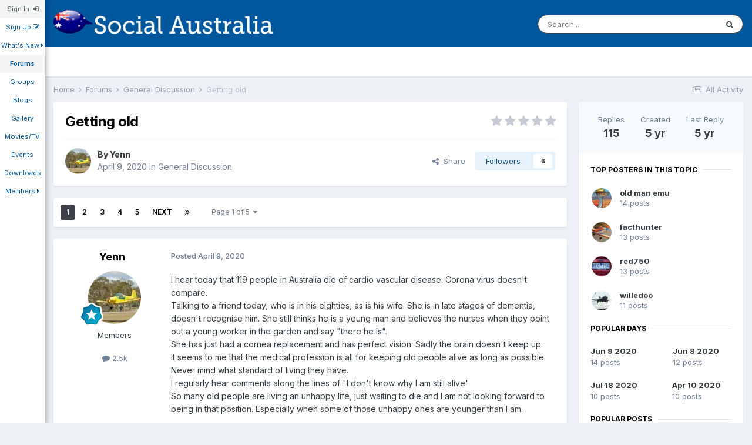

--- FILE ---
content_type: text/html;charset=UTF-8
request_url: https://www.socialaustralia.com.au/topic/1172-getting-old/
body_size: 25998
content:
<!DOCTYPE html>
<html lang="en-AU" dir="ltr">
	<head>
		<meta charset="utf-8">
        
		<title>Getting old - General Discussion - Social Australia</title>
		
			<!-- Global site tag (gtag.js) - Google Analytics -->
<script async src="https://www.googletagmanager.com/gtag/js?id=UA-24315651-5"></script>
<script>
  window.dataLayer = window.dataLayer || [];
  function gtag(){dataLayer.push(arguments);}
  gtag('js', new Date());

  gtag('config', 'UA-24315651-5');
</script>
		
		
		
		

	<meta name="viewport" content="width=device-width, initial-scale=1">



	<meta name="twitter:card" content="summary_large_image" />




	
		
			
				<meta property="og:title" content="Getting old">
			
		
	

	
		
			
				<meta property="og:type" content="website">
			
		
	

	
		
			
				<meta property="og:url" content="https://www.socialaustralia.com.au/topic/1172-getting-old/">
			
		
	

	
		
			
				<meta name="description" content="I hear today that 119 people in Australia die of cardio vascular disease. Corona virus doesn&#039;t compare. Talking to a friend today, who is in his eighties, as is his wife. She is in late stages of dementia, doesn&#039;t recognise him. She still thinks he is a young man and believes the nurses when they...">
			
		
	

	
		
			
				<meta property="og:description" content="I hear today that 119 people in Australia die of cardio vascular disease. Corona virus doesn&#039;t compare. Talking to a friend today, who is in his eighties, as is his wife. She is in late stages of dementia, doesn&#039;t recognise him. She still thinks he is a young man and believes the nurses when they...">
			
		
	

	
		
			
				<meta property="og:updated_time" content="2020-07-31T04:23:54Z">
			
		
	

	
		
			
				<meta property="og:image" content="https://www.socialaustralia.com.au/uploads/monthly_2020_07/aaaaaaaa.jpg.34d279d4c85b9024240a617c9fd323ee.jpg">
			
		
	

	
		
			
				<meta property="og:site_name" content="Social Australia">
			
		
	

	
		
			
				<meta property="og:locale" content="en_AU">
			
		
	


	
		<link rel="next" href="https://www.socialaustralia.com.au/topic/1172-getting-old/page/2/" />
	

	
		<link rel="last" href="https://www.socialaustralia.com.au/topic/1172-getting-old/page/5/" />
	

	
		<link rel="canonical" href="https://www.socialaustralia.com.au/topic/1172-getting-old/" />
	





<link rel="manifest" href="https://www.socialaustralia.com.au/manifest.webmanifest/">
<meta name="msapplication-config" content="https://www.socialaustralia.com.au/browserconfig.xml/">
<meta name="msapplication-starturl" content="/">
<meta name="application-name" content="Social Australia">
<meta name="apple-mobile-web-app-title" content="Social Australia">

	<meta name="theme-color" content="#00579c">










<link rel="preload" href="//www.socialaustralia.com.au/applications/core/interface/font/fontawesome-webfont.woff2?v=4.7.0" as="font" crossorigin="anonymous">
		


	<link rel="preconnect" href="https://fonts.googleapis.com">
	<link rel="preconnect" href="https://fonts.gstatic.com" crossorigin>
	
		<link href="https://fonts.googleapis.com/css2?family=Inter:wght@300;400;500;600;700&display=swap" rel="stylesheet">
	



	<link rel='stylesheet' href='https://www.socialaustralia.com.au/uploads/css_built_1/341e4a57816af3ba440d891ca87450ff_framework.css?v=73f74ed3a11758846751' media='all'>

	<link rel='stylesheet' href='https://www.socialaustralia.com.au/uploads/css_built_1/05e81b71abe4f22d6eb8d1a929494829_responsive.css?v=73f74ed3a11758846751' media='all'>

	<link rel='stylesheet' href='https://www.socialaustralia.com.au/uploads/css_built_1/90eb5adf50a8c640f633d47fd7eb1778_core.css?v=73f74ed3a11758846751' media='all'>

	<link rel='stylesheet' href='https://www.socialaustralia.com.au/uploads/css_built_1/5a0da001ccc2200dc5625c3f3934497d_core_responsive.css?v=73f74ed3a11758846751' media='all'>

	<link rel='stylesheet' href='https://www.socialaustralia.com.au/uploads/css_built_1/62e269ced0fdab7e30e026f1d30ae516_forums.css?v=73f74ed3a11758846751' media='all'>

	<link rel='stylesheet' href='https://www.socialaustralia.com.au/uploads/css_built_1/76e62c573090645fb99a15a363d8620e_forums_responsive.css?v=73f74ed3a11758846751' media='all'>

	<link rel='stylesheet' href='https://www.socialaustralia.com.au/uploads/css_built_1/ebdea0c6a7dab6d37900b9190d3ac77b_topics.css?v=73f74ed3a11758846751' media='all'>





<link rel='stylesheet' href='https://www.socialaustralia.com.au/uploads/css_built_1/258adbb6e4f3e83cd3b355f84e3fa002_custom.css?v=73f74ed3a11758846751' media='all'>




		
		

	
	<link rel='shortcut icon' href='https://www.socialaustralia.com.au/uploads/monthly_2020_05/favicon.ico' type="image/x-icon">

	</head>
	<body class="ipsApp ipsApp_front ipsJS_none ipsClearfix zozSide_menu_left" data-controller="core.front.core.app"  data-message=""  data-pageapp="forums" data-pagelocation="front" data-pagemodule="forums" data-pagecontroller="topic" data-pageid="1172"   >
<div class='zozSideMenu ipsResponsive_hideTablet ipsResponsive_hidePhone'>
    <div id='cssmenu'>
        <ul>
            
		<li id='elSignInLink'>
			<a href='https://www.socialaustralia.com.au/login/' data-ipsDialog data-ipsDialog-size='narrow' data-ipsDialog-title='Existing user? Sign In' id='elUserSignIn'>
				Sign In &nbsp;<i class='fa fa-sign-in'></i>
			</a>
			
<div id='elUserSignIn_menu' class='ipsMenu ipsMenu_auto ipsHide'>
	<form accept-charset='utf-8' method='post' action='https://www.socialaustralia.com.au/login/'>
		<input type="hidden" name="csrfKey" value="17e0c268255d6374f33005ee6653e47a">
		<input type="hidden" name="ref" value="aHR0cHM6Ly93d3cuc29jaWFsYXVzdHJhbGlhLmNvbS5hdS90b3BpYy8xMTcyLWdldHRpbmctb2xkLw==">
		<div data-role="loginForm">
			
			
			
				
<div class="ipsPad ipsForm ipsForm_vertical">
	<h4 class="ipsType_sectionHead">Sign In</h4>
	<br><br>
	<ul class='ipsList_reset'>
		<li class="ipsFieldRow ipsFieldRow_noLabel ipsFieldRow_fullWidth">
			
			
				<input type="text" placeholder="Display Name or Email Address" name="auth" autocomplete="email">
			
		</li>
		<li class="ipsFieldRow ipsFieldRow_noLabel ipsFieldRow_fullWidth">
			<input type="password" placeholder="Password" name="password" autocomplete="current-password">
		</li>
		<li class="ipsFieldRow ipsFieldRow_checkbox ipsClearfix">
			<span class="ipsCustomInput">
				<input type="checkbox" name="remember_me" id="remember_me_checkbox" value="1" checked aria-checked="true">
				<span></span>
			</span>
			<div class="ipsFieldRow_content">
				<label class="ipsFieldRow_label" for="remember_me_checkbox">Remember me</label>
				<span class="ipsFieldRow_desc">Not recommended on shared computers</span>
			</div>
		</li>
		<li class="ipsFieldRow ipsFieldRow_fullWidth">
			<button type="submit" name="_processLogin" value="usernamepassword" class="ipsButton ipsButton_primary ipsButton_small" id="elSignIn_submit">Sign In</button>
			
				<p class="ipsType_right ipsType_small">
					
						<a href='https://www.socialaustralia.com.au/lostpassword/' >
					
					Forgot your password?</a>
				</p>
			
		</li>
	</ul>
</div>
			
		</div>
	</form>
</div>
		</li>
		
			<li>
				
					<a href='https://www.socialaustralia.com.au/register/'  id='elRegisterButton'>Sign Up&nbsp;<i class='fa fa-pencil-square-o'></i></a>
				
			</li>
					
			
        

            
            
			
			
            

            
            
            
			
            
            <li class=''>
				
                <a href='https://www.socialaustralia.com.au/discover/'><span>What's New</span> <i class="fa fa-caret-right"></i></a>
				
				<ul id="recFlySubMenu_2">
					


	
		
		
		<li  id='elNavSecondary_51' data-navApp="core" data-navExt="YourActivityStreamsItem">
			
			
				<a href="https://www.socialaustralia.com.au/discover/12/"  data-navItem-id="51" >
					Whats New (Unread)
				</a>
			
			
		</li>
	
	

	
		
		
		<li  id='elNavSecondary_46' data-navApp="core" data-navExt="YourActivityStreamsItem">
			
			
				<a href="https://www.socialaustralia.com.au/discover/6/"  data-navItem-id="46" >
					What's New (All)
				</a>
			
			
		</li>
	
	

	
		
		
		<li  id='elNavSecondary_4' data-navApp="core" data-navExt="AllActivity">
			
			
				<a href="https://www.socialaustralia.com.au/discover/"  data-navItem-id="4" >
					All Activity
				</a>
			
			
		</li>
	
	

	
	

	
		
		
		<li  id='elNavSecondary_5' data-navApp="core" data-navExt="YourActivityStreams">
			
			
				<a href="#" id="elNavigation_5" data-ipsMenu data-ipsMenu-appendTo='#elNavSecondary_2' data-ipsMenu-activeClass='ipsNavActive_menu' data-navItem-id="5" >
					My Activity Streams <i class="fa fa-caret-right"></i>
				</a>
				<ul id="elNavigation_5_menu">
					

	
		
			<li class='ipsMenu_item' data-streamid='6'>
				<a href='https://www.socialaustralia.com.au/discover/6/' >
					What's New (All)
				</a>
			</li>
		
	

				</ul>
			
			
		</li>
	
	

	
	

				</ul>
            </li>
            
            
            

            
            
            
			
            
            <li class='recflySelectedItem'><a href='https://www.socialaustralia.com.au' ><span>Forums</span></a></li>
            
            
            

            
            
            
			
            
            <li class=''><a href='https://www.socialaustralia.com.au/clubs/' ><span>Groups</span></a></li>
            
            
            

            
            
            
			
            
            <li class=''><a href='https://www.socialaustralia.com.au/blogs/' ><span>Blogs</span></a></li>
            
            
            

            
            
            
			
            
            <li class=''><a href='https://www.socialaustralia.com.au/gallery/' ><span>Gallery</span></a></li>
            
            
            

            
            
            
			
            
            <li class=''><a href='https://www.socialaustralia.com.au/movies/' ><span>Movies/TV</span></a></li>
            
            
            

            
            
            
			
            
            <li class=''><a href='https://www.socialaustralia.com.au/events/' ><span>Events</span></a></li>
            
            
            

            
            
            
			
            
            <li class=''><a href='https://www.socialaustralia.com.au/files/' ><span>Downloads</span></a></li>
            
            
            

            
            
            
			
            
            <li class=''>
				
				<a href='https://www.socialaustralia.com.au/leaderboard/'><span>Members</span> <i class="fa fa-caret-right"></i></a>
				
				<ul id="recFlySubMenu_1">
					


	
		
		
		<li  id='elNavSecondary_44' data-navApp="core" data-navExt="Leaderboard">
			
			
				<a href="https://www.socialaustralia.com.au/leaderboard/"  data-navItem-id="44" >
					Leaderboard
				</a>
			
			
		</li>
	
	

	
		
		
		<li  id='elNavSecondary_43' data-navApp="core" data-navExt="OnlineUsers">
			
			
				<a href="https://www.socialaustralia.com.au/online/"  data-navItem-id="43" >
					Online Users
				</a>
			
			
		</li>
	
	

	
	

	
		
		
		<li  id='elNavSecondary_42' data-navApp="core" data-navExt="StaffDirectory">
			
			
				<a href="https://www.socialaustralia.com.au/staff/"  data-navItem-id="42" >
					Staff
				</a>
			
			
		</li>
	
	

				</ul>
            </li>
            
            
            

            
            
            
        </ul>
    </div>
</div>
		
        

        

		<a href="#ipsLayout_mainArea" class="ipsHide" title="Go to main content on this page" accesskey="m">Jump to content</a>
		





		<div id="ipsLayout_header" class="ipsClearfix">
			<header>
				<div class="ipsLayout_container">
					


<a href='https://www.socialaustralia.com.au/' id='elLogo' accesskey='1'><img src="https://www.socialaustralia.com.au/uploads/monthly_2020_07/social_australia_logo.png.8aadbb1e57a4fb2bc09d2477e46f3874.png" alt='Social Australia'></a>

					
						

	<ul id="elUserNav" class="ipsList_inline cSignedOut ipsResponsive_showDesktop sideMenuHideMainNav">
		
        
		
        
        
            
            
	


	<li class='cUserNav_icon ipsHide' id='elCart_container'></li>
	<li class='elUserNav_sep ipsHide' id='elCart_sep'></li>

<li id="elSignInLink">
                <a href="https://www.socialaustralia.com.au/login/" data-ipsmenu-closeonclick="false" data-ipsmenu id="elUserSignIn">
                    Existing user? Sign In  <i class="fa fa-caret-down"></i>
                </a>
                
<div id='elUserSignIn_menu' class='ipsMenu ipsMenu_auto ipsHide'>
	<form accept-charset='utf-8' method='post' action='https://www.socialaustralia.com.au/login/'>
		<input type="hidden" name="csrfKey" value="17e0c268255d6374f33005ee6653e47a">
		<input type="hidden" name="ref" value="aHR0cHM6Ly93d3cuc29jaWFsYXVzdHJhbGlhLmNvbS5hdS90b3BpYy8xMTcyLWdldHRpbmctb2xkLw==">
		<div data-role="loginForm">
			
			
			
				
<div class="ipsPad ipsForm ipsForm_vertical">
	<h4 class="ipsType_sectionHead">Sign In</h4>
	<br><br>
	<ul class='ipsList_reset'>
		<li class="ipsFieldRow ipsFieldRow_noLabel ipsFieldRow_fullWidth">
			
			
				<input type="text" placeholder="Display Name or Email Address" name="auth" autocomplete="email">
			
		</li>
		<li class="ipsFieldRow ipsFieldRow_noLabel ipsFieldRow_fullWidth">
			<input type="password" placeholder="Password" name="password" autocomplete="current-password">
		</li>
		<li class="ipsFieldRow ipsFieldRow_checkbox ipsClearfix">
			<span class="ipsCustomInput">
				<input type="checkbox" name="remember_me" id="remember_me_checkbox" value="1" checked aria-checked="true">
				<span></span>
			</span>
			<div class="ipsFieldRow_content">
				<label class="ipsFieldRow_label" for="remember_me_checkbox">Remember me</label>
				<span class="ipsFieldRow_desc">Not recommended on shared computers</span>
			</div>
		</li>
		<li class="ipsFieldRow ipsFieldRow_fullWidth">
			<button type="submit" name="_processLogin" value="usernamepassword" class="ipsButton ipsButton_primary ipsButton_small" id="elSignIn_submit">Sign In</button>
			
				<p class="ipsType_right ipsType_small">
					
						<a href='https://www.socialaustralia.com.au/lostpassword/' >
					
					Forgot your password?</a>
				</p>
			
		</li>
	</ul>
</div>
			
		</div>
	</form>
</div>
            </li>
            
        
		
			<li>
				
					<a href="https://www.socialaustralia.com.au/register/"  id="elRegisterButton" class="ipsButton ipsButton_normal ipsButton_primary">Sign Up</a>
				
			</li>
		
	</ul>

						
<ul class='ipsMobileHamburger ipsList_reset ipsResponsive_hideDesktop'>
	<li data-ipsDrawer data-ipsDrawer-drawerElem='#elMobileDrawer'>
		<a href='#'>
			
			
				
			
			
			
			<i class='fa fa-navicon'></i>
		</a>
	</li>
</ul>
					
				</div>
			</header>
			

	<nav data-controller='core.front.core.navBar' class=' ipsResponsive_showDesktop'>
		<div class='ipsNavBar_primary ipsLayout_container '>
			<ul data-role="primaryNavBar" class='ipsClearfix'>
				


	
		
		
		<li  id='elNavSecondary_2' data-role="navBarItem" data-navApp="core" data-navExt="CustomItem">
			
			
				<a href="https://www.socialaustralia.com.au/discover/"  data-navItem-id="2" >
					What's New<span class='ipsNavBar_active__identifier'></span>
				</a>
			
			
				<ul class='ipsNavBar_secondary ipsHide' data-role='secondaryNavBar'>
					


	
		
		
		<li  id='elNavSecondary_51' data-role="navBarItem" data-navApp="core" data-navExt="YourActivityStreamsItem">
			
			
				<a href="https://www.socialaustralia.com.au/discover/12/"  data-navItem-id="51" >
					Whats New (Unread)<span class='ipsNavBar_active__identifier'></span>
				</a>
			
			
		</li>
	
	

	
		
		
		<li  id='elNavSecondary_46' data-role="navBarItem" data-navApp="core" data-navExt="YourActivityStreamsItem">
			
			
				<a href="https://www.socialaustralia.com.au/discover/6/"  data-navItem-id="46" >
					What's New (All)<span class='ipsNavBar_active__identifier'></span>
				</a>
			
			
		</li>
	
	

	
		
		
		<li  id='elNavSecondary_4' data-role="navBarItem" data-navApp="core" data-navExt="AllActivity">
			
			
				<a href="https://www.socialaustralia.com.au/discover/"  data-navItem-id="4" >
					All Activity<span class='ipsNavBar_active__identifier'></span>
				</a>
			
			
		</li>
	
	

	
	

	
		
		
		<li  id='elNavSecondary_5' data-role="navBarItem" data-navApp="core" data-navExt="YourActivityStreams">
			
			
				<a href="#" id="elNavigation_5" data-ipsMenu data-ipsMenu-appendTo='#elNavSecondary_2' data-ipsMenu-activeClass='ipsNavActive_menu' data-navItem-id="5" >
					My Activity Streams <i class="fa fa-caret-down"></i><span class='ipsNavBar_active__identifier'></span>
				</a>
				<ul id="elNavigation_5_menu" class="ipsMenu ipsMenu_auto ipsHide">
					

	
		
			<li class='ipsMenu_item' data-streamid='6'>
				<a href='https://www.socialaustralia.com.au/discover/6/' >
					What's New (All)
				</a>
			</li>
		
	

				</ul>
			
			
		</li>
	
	

	
	

					<li class='ipsHide' id='elNavigationMore_2' data-role='navMore'>
						<a href='#' data-ipsMenu data-ipsMenu-appendTo='#elNavigationMore_2' id='elNavigationMore_2_dropdown'>More <i class='fa fa-caret-down'></i></a>
						<ul class='ipsHide ipsMenu ipsMenu_auto' id='elNavigationMore_2_dropdown_menu' data-role='moreDropdown'></ul>
					</li>
				</ul>
			
		</li>
	
	

	
		
		
			
		
		<li class='ipsNavBar_active' data-active id='elNavSecondary_10' data-role="navBarItem" data-navApp="forums" data-navExt="Forums">
			
			
				<a href="https://www.socialaustralia.com.au"  data-navItem-id="10" data-navDefault>
					Forums<span class='ipsNavBar_active__identifier'></span>
				</a>
			
			
		</li>
	
	

	
		
		
		<li  id='elNavSecondary_3' data-role="navBarItem" data-navApp="core" data-navExt="Clubs">
			
			
				<a href="https://www.socialaustralia.com.au/clubs/"  data-navItem-id="3" >
					Groups<span class='ipsNavBar_active__identifier'></span>
				</a>
			
			
		</li>
	
	

	
		
		
		<li  id='elNavSecondary_13' data-role="navBarItem" data-navApp="blog" data-navExt="Blogs">
			
			
				<a href="https://www.socialaustralia.com.au/blogs/"  data-navItem-id="13" >
					Blogs<span class='ipsNavBar_active__identifier'></span>
				</a>
			
			
		</li>
	
	

	
		
		
		<li  id='elNavSecondary_11' data-role="navBarItem" data-navApp="gallery" data-navExt="Gallery">
			
			
				<a href="https://www.socialaustralia.com.au/gallery/"  data-navItem-id="11" >
					Gallery<span class='ipsNavBar_active__identifier'></span>
				</a>
			
			
		</li>
	
	

	
		
		
		<li  id='elNavSecondary_58' data-role="navBarItem" data-navApp="movies" data-navExt="Movies">
			
			
				<a href="https://www.socialaustralia.com.au/movies/"  data-navItem-id="58" >
					Movies/TV<span class='ipsNavBar_active__identifier'></span>
				</a>
			
			
		</li>
	
	

	
		
		
		<li  id='elNavSecondary_14' data-role="navBarItem" data-navApp="calendar" data-navExt="Calendar">
			
			
				<a href="https://www.socialaustralia.com.au/events/"  data-navItem-id="14" >
					Events<span class='ipsNavBar_active__identifier'></span>
				</a>
			
			
		</li>
	
	

	
		
		
		<li  id='elNavSecondary_12' data-role="navBarItem" data-navApp="downloads" data-navExt="Downloads">
			
			
				<a href="https://www.socialaustralia.com.au/files/"  data-navItem-id="12" >
					Downloads<span class='ipsNavBar_active__identifier'></span>
				</a>
			
			
		</li>
	
	

	
		
		
		<li  id='elNavSecondary_1' data-role="navBarItem" data-navApp="core" data-navExt="CustomItem">
			
			
				<a href="https://www.socialaustralia.com.au/leaderboard/"  data-navItem-id="1" >
					Members<span class='ipsNavBar_active__identifier'></span>
				</a>
			
			
				<ul class='ipsNavBar_secondary ipsHide' data-role='secondaryNavBar'>
					


	
		
		
		<li  id='elNavSecondary_44' data-role="navBarItem" data-navApp="core" data-navExt="Leaderboard">
			
			
				<a href="https://www.socialaustralia.com.au/leaderboard/"  data-navItem-id="44" >
					Leaderboard<span class='ipsNavBar_active__identifier'></span>
				</a>
			
			
		</li>
	
	

	
		
		
		<li  id='elNavSecondary_43' data-role="navBarItem" data-navApp="core" data-navExt="OnlineUsers">
			
			
				<a href="https://www.socialaustralia.com.au/online/"  data-navItem-id="43" >
					Online Users<span class='ipsNavBar_active__identifier'></span>
				</a>
			
			
		</li>
	
	

	
	

	
		
		
		<li  id='elNavSecondary_42' data-role="navBarItem" data-navApp="core" data-navExt="StaffDirectory">
			
			
				<a href="https://www.socialaustralia.com.au/staff/"  data-navItem-id="42" >
					Staff<span class='ipsNavBar_active__identifier'></span>
				</a>
			
			
		</li>
	
	

					<li class='ipsHide' id='elNavigationMore_1' data-role='navMore'>
						<a href='#' data-ipsMenu data-ipsMenu-appendTo='#elNavigationMore_1' id='elNavigationMore_1_dropdown'>More <i class='fa fa-caret-down'></i></a>
						<ul class='ipsHide ipsMenu ipsMenu_auto' id='elNavigationMore_1_dropdown_menu' data-role='moreDropdown'></ul>
					</li>
				</ul>
			
		</li>
	
	

	
	

				<li class='ipsHide' id='elNavigationMore' data-role='navMore'>
					<a href='#' data-ipsMenu data-ipsMenu-appendTo='#elNavigationMore' id='elNavigationMore_dropdown'>More</a>
					<ul class='ipsNavBar_secondary ipsHide' data-role='secondaryNavBar'>
						<li class='ipsHide' id='elNavigationMore_more' data-role='navMore'>
							<a href='#' data-ipsMenu data-ipsMenu-appendTo='#elNavigationMore_more' id='elNavigationMore_more_dropdown'>More <i class='fa fa-caret-down'></i></a>
							<ul class='ipsHide ipsMenu ipsMenu_auto' id='elNavigationMore_more_dropdown_menu' data-role='moreDropdown'></ul>
						</li>
					</ul>
				</li>
			</ul>
			

	<div id="elSearchWrapper">
		<div id='elSearch' data-controller="core.front.core.quickSearch">
			<form accept-charset='utf-8' action='//www.socialaustralia.com.au/search/?do=quicksearch' method='post'>
                <input type='search' id='elSearchField' placeholder='Search...' name='q' autocomplete='off' aria-label='Search'>
                <details class='cSearchFilter'>
                    <summary class='cSearchFilter__text'></summary>
                    <ul class='cSearchFilter__menu'>
                        
                        <li><label><input type="radio" name="type" value="all" ><span class='cSearchFilter__menuText'>Everywhere</span></label></li>
                        
                            
                                <li><label><input type="radio" name="type" value='contextual_{&quot;type&quot;:&quot;forums_topic&quot;,&quot;nodes&quot;:8}' checked><span class='cSearchFilter__menuText'>This Forum</span></label></li>
                            
                                <li><label><input type="radio" name="type" value='contextual_{&quot;type&quot;:&quot;forums_topic&quot;,&quot;item&quot;:1172}' checked><span class='cSearchFilter__menuText'>This Topic</span></label></li>
                            
                        
                        
                            <li><label><input type="radio" name="type" value="core_statuses_status"><span class='cSearchFilter__menuText'>Status Updates</span></label></li>
                        
                            <li><label><input type="radio" name="type" value="forums_topic"><span class='cSearchFilter__menuText'>Topics</span></label></li>
                        
                            <li><label><input type="radio" name="type" value="gallery_image"><span class='cSearchFilter__menuText'>Images</span></label></li>
                        
                            <li><label><input type="radio" name="type" value="gallery_album_item"><span class='cSearchFilter__menuText'>Albums</span></label></li>
                        
                            <li><label><input type="radio" name="type" value="downloads_file"><span class='cSearchFilter__menuText'>Files</span></label></li>
                        
                            <li><label><input type="radio" name="type" value="blog_entry"><span class='cSearchFilter__menuText'>Blog Entries</span></label></li>
                        
                            <li><label><input type="radio" name="type" value="calendar_event"><span class='cSearchFilter__menuText'>Events</span></label></li>
                        
                            <li><label><input type="radio" name="type" value="nexus_package_item"><span class='cSearchFilter__menuText'>Products</span></label></li>
                        
                            <li><label><input type="radio" name="type" value="cms_pages_pageitem"><span class='cSearchFilter__menuText'>Pages</span></label></li>
                        
                            <li><label><input type="radio" name="type" value="movies_movie"><span class='cSearchFilter__menuText'>Movies</span></label></li>
                        
                            <li><label><input type="radio" name="type" value="core_members"><span class='cSearchFilter__menuText'>Members</span></label></li>
                        
                    </ul>
                </details>
				<button class='cSearchSubmit' type="submit" aria-label='Search'><i class="fa fa-search"></i></button>
			</form>
		</div>
	</div>

		</div>
	</nav>

			
<ul id='elMobileNav' class='ipsResponsive_hideDesktop' data-controller='core.front.core.mobileNav'>
	
		
			
			
				
				
			
				
					<li id='elMobileBreadcrumb'>
						<a href='https://www.socialaustralia.com.au/forum/8-general-discussion/'>
							<span>General Discussion</span>
						</a>
					</li>
				
				
			
				
				
			
		
	
	
	
	<li >
		<a data-action="defaultStream" href='https://www.socialaustralia.com.au/discover/'><i class="fa fa-newspaper-o" aria-hidden="true"></i></a>
	</li>

	

	
		<li class='ipsJS_show'>
			<a href='https://www.socialaustralia.com.au/search/'><i class='fa fa-search'></i></a>
		</li>
	
</ul>
		</div>
		<main id="ipsLayout_body" class="ipsLayout_container">
			<div id="ipsLayout_contentArea">
				<div id="ipsLayout_contentWrapper">
					
<nav class='ipsBreadcrumb ipsBreadcrumb_top ipsFaded_withHover'>
	

	<ul class='ipsList_inline ipsPos_right'>
		
		<li >
			<a data-action="defaultStream" class='ipsType_light '  href='https://www.socialaustralia.com.au/discover/'><i class="fa fa-newspaper-o" aria-hidden="true"></i> <span>All Activity</span></a>
		</li>
		
	</ul>

	<ul data-role="breadcrumbList">
		<li>
			<a title="Home" href='https://www.socialaustralia.com.au/'>
				<span>Home <i class='fa fa-angle-right'></i></span>
			</a>
		</li>
		
		
			<li>
				
					<a href='https://www.socialaustralia.com.au/forum/3-forums/'>
						<span>Forums <i class='fa fa-angle-right' aria-hidden="true"></i></span>
					</a>
				
			</li>
		
			<li>
				
					<a href='https://www.socialaustralia.com.au/forum/8-general-discussion/'>
						<span>General Discussion <i class='fa fa-angle-right' aria-hidden="true"></i></span>
					</a>
				
			</li>
		
			<li>
				
					Getting old
				
			</li>
		
	</ul>
</nav>
					
					<div id="ipsLayout_mainArea">
						
						
						
						

	




						



<div class="ipsPageHeader ipsResponsive_pull ipsBox ipsPadding sm:ipsPadding:half ipsMargin_bottom">
		
	
	<div class="ipsFlex ipsFlex-ai:center ipsFlex-fw:wrap ipsGap:4">
		<div class="ipsFlex-flex:11">
			<h1 class="ipsType_pageTitle ipsContained_container">
				

				
				
					<span class="ipsType_break ipsContained">
						<span>Getting old</span>
					</span>
				
			</h1>
			
			
		</div>
		
			<div class="ipsFlex-flex:00 ipsType_light">
				
				
<div  class='ipsClearfix ipsRating  ipsRating_veryLarge'>
	
	<ul class='ipsRating_collective'>
		
			
				<li class='ipsRating_off'>
					<i class='fa fa-star'></i>
				</li>
			
		
			
				<li class='ipsRating_off'>
					<i class='fa fa-star'></i>
				</li>
			
		
			
				<li class='ipsRating_off'>
					<i class='fa fa-star'></i>
				</li>
			
		
			
				<li class='ipsRating_off'>
					<i class='fa fa-star'></i>
				</li>
			
		
			
				<li class='ipsRating_off'>
					<i class='fa fa-star'></i>
				</li>
			
		
	</ul>
</div>
			</div>
		
	</div>
	<hr class="ipsHr">
	<div class="ipsPageHeader__meta ipsFlex ipsFlex-jc:between ipsFlex-ai:center ipsFlex-fw:wrap ipsGap:3">
		<div class="ipsFlex-flex:11">
			<div class="ipsPhotoPanel ipsPhotoPanel_mini ipsPhotoPanel_notPhone ipsClearfix">
				


	<a href="https://www.socialaustralia.com.au/profile/12-yenn/" rel="nofollow" data-ipsHover data-ipsHover-width="370" data-ipsHover-target="https://www.socialaustralia.com.au/profile/12-yenn/?do=hovercard" class="ipsUserPhoto ipsUserPhoto_mini" title="Go to Yenn's profile">
		<img src='https://www.socialaustralia.com.au/uploads/monthly_2020_06/61.thumb.jpg.492f62930a94e8448f314000ce3937f5.jpg' alt='Yenn' loading="lazy">
	</a>

				<div>
					<p class="ipsType_reset ipsType_blendLinks">
						<span class="ipsType_normal">
						
							<strong>By 


<a href='https://www.socialaustralia.com.au/profile/12-yenn/' rel="nofollow" data-ipsHover data-ipsHover-width='370' data-ipsHover-target='https://www.socialaustralia.com.au/profile/12-yenn/?do=hovercard&amp;referrer=https%253A%252F%252Fwww.socialaustralia.com.au%252Ftopic%252F1172-getting-old%252F' title="Go to Yenn's profile" class="ipsType_break">Yenn</a></strong><br>
							<span class="ipsType_light"><time datetime='2020-04-09T07:30:16Z' title='09/04/20 07:30  AM' data-short='5 yr'>April 9, 2020</time> in <a href="https://www.socialaustralia.com.au/forum/8-general-discussion/">General Discussion</a></span>
						
						</span>
					</p>
				</div>
			</div>
		</div>
		
			<div class="ipsFlex-flex:01 ipsResponsive_hidePhone">
				<div class="ipsShareLinks">
					
						


    <a href='#elShareItem_1625213580_menu' id='elShareItem_1625213580' data-ipsMenu class='ipsShareButton ipsButton ipsButton_verySmall ipsButton_link ipsButton_link--light'>
        <span><i class='fa fa-share-alt'></i></span> &nbsp;Share
    </a>

    <div class='ipsPadding ipsMenu ipsMenu_normal ipsHide' id='elShareItem_1625213580_menu' data-controller="core.front.core.sharelink">
        
        
        <span data-ipsCopy data-ipsCopy-flashmessage>
            <a href="https://www.socialaustralia.com.au/topic/1172-getting-old/" class="ipsButton ipsButton_light ipsButton_small ipsButton_fullWidth" data-role="copyButton" data-clipboard-text="https://www.socialaustralia.com.au/topic/1172-getting-old/" data-ipstooltip title='Copy Link to Clipboard'><i class="fa fa-clone"></i> https://www.socialaustralia.com.au/topic/1172-getting-old/</a>
        </span>
        <ul class='ipsShareLinks ipsMargin_top:half'>
            
                <li>
<a href="https://x.com/share?url=https%3A%2F%2Fwww.socialaustralia.com.au%2Ftopic%2F1172-getting-old%2F" class="cShareLink cShareLink_x" target="_blank" data-role="shareLink" title='Share on X' data-ipsTooltip rel='nofollow noopener'>
    <i class="fa fa-x"></i>
</a></li>
            
                <li>
<a href="https://www.facebook.com/sharer/sharer.php?u=https%3A%2F%2Fwww.socialaustralia.com.au%2Ftopic%2F1172-getting-old%2F" class="cShareLink cShareLink_facebook" target="_blank" data-role="shareLink" title='Share on Facebook' data-ipsTooltip rel='noopener nofollow'>
	<i class="fa fa-facebook"></i>
</a></li>
            
                <li>
<a href="https://www.reddit.com/submit?url=https%3A%2F%2Fwww.socialaustralia.com.au%2Ftopic%2F1172-getting-old%2F&amp;title=Getting+old" rel="nofollow noopener" class="cShareLink cShareLink_reddit" target="_blank" title='Share on Reddit' data-ipsTooltip>
	<i class="fa fa-reddit"></i>
</a></li>
            
                <li>
<a href="https://www.linkedin.com/shareArticle?mini=true&amp;url=https%3A%2F%2Fwww.socialaustralia.com.au%2Ftopic%2F1172-getting-old%2F&amp;title=Getting+old" rel="nofollow noopener" class="cShareLink cShareLink_linkedin" target="_blank" data-role="shareLink" title='Share on LinkedIn' data-ipsTooltip>
	<i class="fa fa-linkedin"></i>
</a></li>
            
                <li>
<a href="https://pinterest.com/pin/create/button/?url=https://www.socialaustralia.com.au/topic/1172-getting-old/&amp;media=" class="cShareLink cShareLink_pinterest" rel="nofollow noopener" target="_blank" data-role="shareLink" title='Share on Pinterest' data-ipsTooltip>
	<i class="fa fa-pinterest"></i>
</a></li>
            
        </ul>
        
            <hr class='ipsHr'>
            <button class='ipsHide ipsButton ipsButton_verySmall ipsButton_light ipsButton_fullWidth ipsMargin_top:half' data-controller='core.front.core.webshare' data-role='webShare' data-webShareTitle='Getting old' data-webShareText='Getting old' data-webShareUrl='https://www.socialaustralia.com.au/topic/1172-getting-old/'>More sharing options...</button>
        
    </div>

					
					
                    

					



					

<div data-followApp='forums' data-followArea='topic' data-followID='1172' data-controller='core.front.core.followButton'>
	

	<a href='https://www.socialaustralia.com.au/login/' rel="nofollow" class="ipsFollow ipsPos_middle ipsButton ipsButton_light ipsButton_verySmall " data-role="followButton" data-ipsTooltip title='Sign in to follow this'>
		<span>Followers</span>
		<span class='ipsCommentCount'>6</span>
	</a>

</div>
				</div>
			</div>
					
	</div>
	
	
</div>








<div class="ipsClearfix">
	<ul class="ipsToolList ipsToolList_horizontal ipsClearfix ipsSpacer_both ipsResponsive_hidePhone">
		
		
		
	</ul>
</div>

<div id="comments" data-controller="core.front.core.commentFeed,forums.front.topic.view, core.front.core.ignoredComments" data-autopoll data-baseurl="https://www.socialaustralia.com.au/topic/1172-getting-old/"  data-feedid="topic-1172" class="cTopic ipsClear ipsSpacer_top">
	
			

				<div class="ipsBox ipsResponsive_pull ipsPadding:half ipsClearfix ipsClear ipsMargin_bottom">
					
					
						


	
	<ul class='ipsPagination' id='elPagination_37cf327ed58e1b6c23e863d8fa129ccf_1214157527' data-ipsPagination-seoPagination='true' data-pages='5' data-ipsPagination  data-ipsPagination-pages="5" data-ipsPagination-perPage='25'>
		
			
				<li class='ipsPagination_first ipsPagination_inactive'><a href='https://www.socialaustralia.com.au/topic/1172-getting-old/#comments' rel="first" data-page='1' data-ipsTooltip title='First page'><i class='fa fa-angle-double-left'></i></a></li>
				<li class='ipsPagination_prev ipsPagination_inactive'><a href='https://www.socialaustralia.com.au/topic/1172-getting-old/#comments' rel="prev" data-page='0' data-ipsTooltip title='Previous page'>Prev</a></li>
			
			<li class='ipsPagination_page ipsPagination_active'><a href='https://www.socialaustralia.com.au/topic/1172-getting-old/#comments' data-page='1'>1</a></li>
			
				
					<li class='ipsPagination_page'><a href='https://www.socialaustralia.com.au/topic/1172-getting-old/page/2/#comments' data-page='2'>2</a></li>
				
					<li class='ipsPagination_page'><a href='https://www.socialaustralia.com.au/topic/1172-getting-old/page/3/#comments' data-page='3'>3</a></li>
				
					<li class='ipsPagination_page'><a href='https://www.socialaustralia.com.au/topic/1172-getting-old/page/4/#comments' data-page='4'>4</a></li>
				
					<li class='ipsPagination_page'><a href='https://www.socialaustralia.com.au/topic/1172-getting-old/page/5/#comments' data-page='5'>5</a></li>
				
				<li class='ipsPagination_next'><a href='https://www.socialaustralia.com.au/topic/1172-getting-old/page/2/#comments' rel="next" data-page='2' data-ipsTooltip title='Next page'>Next</a></li>
				<li class='ipsPagination_last'><a href='https://www.socialaustralia.com.au/topic/1172-getting-old/page/5/#comments' rel="last" data-page='5' data-ipsTooltip title='Last page'><i class='fa fa-angle-double-right'></i></a></li>
			
			
				<li class='ipsPagination_pageJump'>
					<a href='#' data-ipsMenu data-ipsMenu-closeOnClick='false' data-ipsMenu-appendTo='#elPagination_37cf327ed58e1b6c23e863d8fa129ccf_1214157527' id='elPagination_37cf327ed58e1b6c23e863d8fa129ccf_1214157527_jump'>Page 1 of 5 &nbsp;<i class='fa fa-caret-down'></i></a>
					<div class='ipsMenu ipsMenu_narrow ipsPadding ipsHide' id='elPagination_37cf327ed58e1b6c23e863d8fa129ccf_1214157527_jump_menu'>
						<form accept-charset='utf-8' method='post' action='https://www.socialaustralia.com.au/topic/1172-getting-old/#comments' data-role="pageJump" data-baseUrl='#'>
							<ul class='ipsForm ipsForm_horizontal'>
								<li class='ipsFieldRow'>
									<input type='number' min='1' max='5' placeholder='Page number' class='ipsField_fullWidth' name='page'>
								</li>
								<li class='ipsFieldRow ipsFieldRow_fullWidth'>
									<input type='submit' class='ipsButton_fullWidth ipsButton ipsButton_verySmall ipsButton_primary' value='Go'>
								</li>
							</ul>
						</form>
					</div>
				</li>
			
		
	</ul>

					
				</div>
			
	

	

<div data-controller='core.front.core.recommendedComments' data-url='https://www.socialaustralia.com.au/topic/1172-getting-old/?recommended=comments' class='ipsRecommendedComments ipsHide'>
	<div data-role="recommendedComments">
		<h2 class='ipsType_sectionHead ipsType_large ipsType_bold ipsMargin_bottom'>Recommended Posts</h2>
		
	</div>
</div>
	
	<div id="elPostFeed" data-role="commentFeed" data-controller="core.front.core.moderation" >
		<form action="https://www.socialaustralia.com.au/topic/1172-getting-old/?csrfKey=17e0c268255d6374f33005ee6653e47a&amp;do=multimodComment" method="post" data-ipspageaction data-role="moderationTools">
			
			
				

					

					
					



<a id='findComment-41222'></a>
<a id='comment-41222'></a>
<article  id='elComment_41222' class='cPost ipsBox ipsResponsive_pull  ipsComment  ipsComment_parent ipsClearfix ipsClear ipsColumns ipsColumns_noSpacing ipsColumns_collapsePhone    '>
	

	

	<div class='cAuthorPane_mobile ipsResponsive_showPhone'>
		<div class='cAuthorPane_photo'>
			<div class='cAuthorPane_photoWrap'>
				


	<a href="https://www.socialaustralia.com.au/profile/12-yenn/" rel="nofollow" data-ipsHover data-ipsHover-width="370" data-ipsHover-target="https://www.socialaustralia.com.au/profile/12-yenn/?do=hovercard" class="ipsUserPhoto ipsUserPhoto_large" title="Go to Yenn's profile">
		<img src='https://www.socialaustralia.com.au/uploads/monthly_2020_06/61.thumb.jpg.492f62930a94e8448f314000ce3937f5.jpg' alt='Yenn' loading="lazy">
	</a>

				
				
					<a href="https://www.socialaustralia.com.au/profile/12-yenn/badges/" rel="nofollow">
						
<img src='https://www.socialaustralia.com.au/uploads/monthly_2022_03/9_RisingStar.svg' loading="lazy" alt="Rising Star" class="cAuthorPane_badge cAuthorPane_badge--rank ipsOutline ipsOutline:2px" data-ipsTooltip title="Rank: Rising Star (9/14)">
					</a>
				
			</div>
		</div>
		<div class='cAuthorPane_content'>
			<h3 class='ipsType_sectionHead cAuthorPane_author ipsType_break ipsType_blendLinks ipsFlex ipsFlex-ai:center'>
				


<a href='https://www.socialaustralia.com.au/profile/12-yenn/' rel="nofollow" data-ipsHover data-ipsHover-width='370' data-ipsHover-target='https://www.socialaustralia.com.au/profile/12-yenn/?do=hovercard&amp;referrer=https%253A%252F%252Fwww.socialaustralia.com.au%252Ftopic%252F1172-getting-old%252F' title="Go to Yenn's profile" class="ipsType_break">Yenn</a>
			</h3>
			<div class='ipsType_light ipsType_reset'>
			    <a href='https://www.socialaustralia.com.au/topic/1172-getting-old/#findComment-41222' rel="nofollow" class='ipsType_blendLinks'>Posted <time datetime='2020-04-09T07:30:16Z' title='09/04/20 07:30  AM' data-short='5 yr'>April 9, 2020</time></a>
				
			</div>
		</div>
	</div>
	<aside class='ipsComment_author cAuthorPane ipsColumn ipsColumn_medium ipsResponsive_hidePhone'>
		<h3 class='ipsType_sectionHead cAuthorPane_author ipsType_blendLinks ipsType_break'><strong>


<a href='https://www.socialaustralia.com.au/profile/12-yenn/' rel="nofollow" data-ipsHover data-ipsHover-width='370' data-ipsHover-target='https://www.socialaustralia.com.au/profile/12-yenn/?do=hovercard&amp;referrer=https%253A%252F%252Fwww.socialaustralia.com.au%252Ftopic%252F1172-getting-old%252F' title="Go to Yenn's profile" class="ipsType_break">Yenn</a></strong>
			
		</h3>
		<ul class='cAuthorPane_info ipsList_reset'>
			<li data-role='photo' class='cAuthorPane_photo'>
				<div class='cAuthorPane_photoWrap'>
					


	<a href="https://www.socialaustralia.com.au/profile/12-yenn/" rel="nofollow" data-ipsHover data-ipsHover-width="370" data-ipsHover-target="https://www.socialaustralia.com.au/profile/12-yenn/?do=hovercard" class="ipsUserPhoto ipsUserPhoto_large" title="Go to Yenn's profile">
		<img src='https://www.socialaustralia.com.au/uploads/monthly_2020_06/61.thumb.jpg.492f62930a94e8448f314000ce3937f5.jpg' alt='Yenn' loading="lazy">
	</a>

					
					
						
<img src='https://www.socialaustralia.com.au/uploads/monthly_2022_03/9_RisingStar.svg' loading="lazy" alt="Rising Star" class="cAuthorPane_badge cAuthorPane_badge--rank ipsOutline ipsOutline:2px" data-ipsTooltip title="Rank: Rising Star (9/14)">
					
				</div>
			</li>
			
				<li data-role='group'>Members</li>
				
			
			
				<li data-role='stats' class='ipsMargin_top'>
					<ul class="ipsList_reset ipsType_light ipsFlex ipsFlex-ai:center ipsFlex-jc:center ipsGap_row:2 cAuthorPane_stats">
						<li>
							
								<a href="https://www.socialaustralia.com.au/profile/12-yenn/content/" rel="nofollow" title="2,482 posts" data-ipsTooltip class="ipsType_blendLinks">
							
								<i class="fa fa-comment"></i> 2.5k
							
								</a>
							
						</li>
						
					</ul>
				</li>
			
			
				

			
		</ul>
	</aside>
	<div class='ipsColumn ipsColumn_fluid ipsMargin:none'>
		

<div id="comment-41222_wrap" data-controller="core.front.core.comment" data-commentapp="forums" data-commenttype="forums" data-commentid="41222" data-quotedata="{&quot;userid&quot;:12,&quot;username&quot;:&quot;Yenn&quot;,&quot;timestamp&quot;:1586417416,&quot;contentapp&quot;:&quot;forums&quot;,&quot;contenttype&quot;:&quot;forums&quot;,&quot;contentid&quot;:1172,&quot;contentclass&quot;:&quot;forums_Topic&quot;,&quot;contentcommentid&quot;:41222}" class="ipsComment_content ipsType_medium">

	<div class="ipsComment_meta ipsType_light ipsFlex ipsFlex-ai:center ipsFlex-jc:between ipsFlex-fd:row-reverse">
		<div class="ipsType_light ipsType_reset ipsType_blendLinks ipsComment_toolWrap">
			<div class="ipsResponsive_hidePhone ipsComment_badges">
				<ul class="ipsList_reset ipsFlex ipsFlex-jc:end ipsFlex-fw:wrap ipsGap:2 ipsGap_row:1">
					
					
					
					
					
				</ul>
			</div>
			<ul class="ipsList_reset ipsComment_tools">
				<li>
					<a href="#elControls_41222_menu" class="ipsComment_ellipsis" id="elControls_41222" title="More options..." data-ipsmenu data-ipsmenu-appendto="#comment-41222_wrap"><i class="fa fa-ellipsis-h"></i></a>
					<ul id="elControls_41222_menu" class="ipsMenu ipsMenu_narrow ipsHide">
						
						
                        
						
						
						
							
								
							
							
							
							
							
							
						
					</ul>
				</li>
				
			</ul>
		</div>

		<div class="ipsType_reset ipsResponsive_hidePhone">
		   
		   Posted <time datetime='2020-04-09T07:30:16Z' title='09/04/20 07:30  AM' data-short='5 yr'>April 9, 2020</time>
		   
			
			<span class="ipsResponsive_hidePhone">
				
				
			</span>
		</div>
	</div>

	

    

	<div class="cPost_contentWrap">
		
		<div data-role="commentContent" class="ipsType_normal ipsType_richText ipsPadding_bottom ipsContained" data-controller="core.front.core.lightboxedImages">
			
<p>I hear today that 119 people in Australia die of cardio vascular disease. Corona virus doesn't compare.</p>
<p>
Talking to a friend today, who is in his eighties, as is his wife. She is in late stages of dementia, doesn't recognise him. She still thinks he is a young man and believes the nurses when they point out a young worker in the garden and say "there he is".</p>
<p>
She has just had a cornea replacement and has perfect vision. Sadly the brain doesn't keep up.</p>
<p>
It seems to me that the medical profession is all for keeping old people alive as long as possible. Never mind what standard of living they have.</p>
<p>
I regularly hear comments along the lines of "I don't know why I am still alive"</p>
<p>
So many old people are living an unhappy life, just waiting to die and I am not looking forward to being in that position. Especially when some of those unhappy ones are younger than I am.</p>


			
		</div>

		
			<div class="ipsItemControls">
				
					
						

	<div data-controller='core.front.core.reaction' class='ipsItemControls_right ipsClearfix '>	
		<div class='ipsReact ipsPos_right'>
			
				
				<div class='ipsReact_blurb ' data-role='reactionBlurb'>
					
						

	
	<ul class='ipsReact_reactions'>
		
		
			
				
				<li class='ipsReact_reactCount'>
					
						<span data-ipsTooltip title="Like">
					
							<span>
								<img src='https://www.socialaustralia.com.au/uploads/reactions/like.png' alt="Like" loading="lazy">
							</span>
							<span>
								1
							</span>
					
						</span>
					
				</li>
			
		
			
				
				<li class='ipsReact_reactCount'>
					
						<span data-ipsTooltip title="Agree">
					
							<span>
								<img src='https://www.socialaustralia.com.au/uploads/reactions/agree.png' alt="Agree" loading="lazy">
							</span>
							<span>
								1
							</span>
					
						</span>
					
				</li>
			
		
	</ul>

					
				</div>
			
			
			
		</div>
	</div>

					
				
				<ul class="ipsComment_controls ipsClearfix ipsItemControls_left" data-role="commentControls">

					
						
						
						
						
												
					
					<li class="ipsHide" data-role="commentLoading">
						<span class="ipsLoading ipsLoading_tiny ipsLoading_noAnim"></span>
					</li>
				</ul>
			</div>
		

		
			

		
	</div>

	
    
</div>

	</div>
</article>
					
					
					
						







<div class="ipsBox cTopicOverview cTopicOverview--inline ipsFlex ipsFlex-fd:row md:ipsFlex-fd:row sm:ipsFlex-fd:column ipsMargin_bottom sm:ipsMargin_bottom:half sm:ipsMargin_top:half ipsResponsive_pull ipsResponsive_hideDesktop ipsResponsive_block " data-controller='forums.front.topic.activity'>

	<div class='cTopicOverview__header ipsAreaBackground_light ipsFlex sm:ipsFlex-fw:wrap sm:ipsFlex-jc:center'>
		<ul class='cTopicOverview__stats ipsPadding ipsMargin:none sm:ipsPadding_horizontal:half ipsFlex ipsFlex-flex:10 ipsFlex-jc:around ipsFlex-ai:center'>
			<li class='cTopicOverview__statItem ipsType_center'>
				<span class='cTopicOverview__statTitle ipsType_light ipsTruncate ipsTruncate_line'>Replies</span>
				<span class='cTopicOverview__statValue'>115</span>
			</li>
			<li class='cTopicOverview__statItem ipsType_center'>
				<span class='cTopicOverview__statTitle ipsType_light ipsTruncate ipsTruncate_line'>Created</span>
				<span class='cTopicOverview__statValue'><time datetime='2020-04-09T07:30:16Z' title='09/04/20 07:30  AM' data-short='5 yr'>5 yr</time></span>
			</li>
			<li class='cTopicOverview__statItem ipsType_center'>
				<span class='cTopicOverview__statTitle ipsType_light ipsTruncate ipsTruncate_line'>Last Reply </span>
				<span class='cTopicOverview__statValue'><time datetime='2020-07-31T04:23:54Z' title='31/07/20 04:23  AM' data-short='5 yr'>5 yr</time></span>
			</li>
		</ul>
		<a href='#' data-action='toggleOverview' class='cTopicOverview__toggle cTopicOverview__toggle--inline ipsType_large ipsType_light ipsPad ipsFlex ipsFlex-ai:center ipsFlex-jc:center'><i class='fa fa-chevron-down'></i></a>
	</div>
	
		<div class='cTopicOverview__preview ipsFlex-flex:10' data-role="preview">
			<div class='cTopicOverview__previewInner ipsPadding_vertical ipsPadding_horizontal ipsResponsive_hidePhone ipsFlex ipsFlex-fd:row'>
				
					<div class='cTopicOverview__section--users ipsFlex-flex:00'>
						<h4 class='ipsType_reset cTopicOverview__sectionTitle ipsType_dark ipsType_uppercase ipsType_noBreak'>Top Posters In This Topic</h4>
						<ul class='cTopicOverview__dataList ipsMargin:none ipsPadding:none ipsList_style:none ipsFlex ipsFlex-jc:between ipsFlex-ai:center'>
							
								<li class="cTopicOverview__dataItem ipsMargin_right ipsFlex ipsFlex-jc:start ipsFlex-ai:center">
									


	<a href="https://www.socialaustralia.com.au/profile/36-old-man-emu/" rel="nofollow" data-ipsHover data-ipsHover-width="370" data-ipsHover-target="https://www.socialaustralia.com.au/profile/36-old-man-emu/?do=hovercard" class="ipsUserPhoto ipsUserPhoto_tiny" title="Go to old man emu's profile">
		<img src='https://www.socialaustralia.com.au/uploads/monthly_2020_06/198.thumb.jpg.fb3d10ca62c2abeec8c11541837b4d8e.jpg' alt='old man emu' loading="lazy">
	</a>

									<p class='ipsMargin:none ipsPadding_left:half ipsPadding_right ipsType_right'>14</p>
								</li>
							
								<li class="cTopicOverview__dataItem ipsMargin_right ipsFlex ipsFlex-jc:start ipsFlex-ai:center">
									


	<a href="https://www.socialaustralia.com.au/profile/25-facthunter/" rel="nofollow" data-ipsHover data-ipsHover-width="370" data-ipsHover-target="https://www.socialaustralia.com.au/profile/25-facthunter/?do=hovercard" class="ipsUserPhoto ipsUserPhoto_tiny" title="Go to facthunter's profile">
		<img src='https://www.socialaustralia.com.au/uploads/monthly_2020_06/100.thumb.jpg.1633eac067730d443fcc85e4ea620e66.jpg' alt='facthunter' loading="lazy">
	</a>

									<p class='ipsMargin:none ipsPadding_left:half ipsPadding_right ipsType_right'>13</p>
								</li>
							
								<li class="cTopicOverview__dataItem ipsMargin_right ipsFlex ipsFlex-jc:start ipsFlex-ai:center">
									


	<a href="https://www.socialaustralia.com.au/profile/278-red750/" rel="nofollow" data-ipsHover data-ipsHover-width="370" data-ipsHover-target="https://www.socialaustralia.com.au/profile/278-red750/?do=hovercard" class="ipsUserPhoto ipsUserPhoto_tiny" title="Go to red750's profile">
		<img src='https://www.socialaustralia.com.au/uploads/monthly_2020_06/4814.thumb.jpg.bef0acf52fd61b751b534cb58d49df64.jpg' alt='red750' loading="lazy">
	</a>

									<p class='ipsMargin:none ipsPadding_left:half ipsPadding_right ipsType_right'>13</p>
								</li>
							
								<li class="cTopicOverview__dataItem ipsMargin_right ipsFlex ipsFlex-jc:start ipsFlex-ai:center">
									


	<a href="https://www.socialaustralia.com.au/profile/277-willedoo/" rel="nofollow" data-ipsHover data-ipsHover-width="370" data-ipsHover-target="https://www.socialaustralia.com.au/profile/277-willedoo/?do=hovercard" class="ipsUserPhoto ipsUserPhoto_tiny" title="Go to willedoo's profile">
		<img src='https://www.socialaustralia.com.au/uploads/monthly_2020_06/4775.thumb.jpg.93ee1681d1fc16052649d03760d1f50d.jpg' alt='willedoo' loading="lazy">
	</a>

									<p class='ipsMargin:none ipsPadding_left:half ipsPadding_right ipsType_right'>11</p>
								</li>
							
						</ul>
					</div>
				
				
					<div class='cTopicOverview__section--popularDays ipsFlex-flex:00 ipsPadding_left ipsPadding_left:double'>
						<h4 class='ipsType_reset cTopicOverview__sectionTitle ipsType_dark ipsType_uppercase ipsType_noBreak'>Popular Days</h4>
						<ul class='cTopicOverview__dataList ipsMargin:none ipsPadding:none ipsList_style:none ipsFlex ipsFlex-jc:between ipsFlex-ai:center'>
							
								<li class='ipsFlex-flex:10'>
									<a href="https://www.socialaustralia.com.au/topic/1172-getting-old/#findComment-43000" rel="nofollow" class='cTopicOverview__dataItem ipsMargin_right ipsType_blendLinks ipsFlex ipsFlex-jc:between ipsFlex-ai:center'>
										<p class='ipsMargin:none'>Jun 9</p>
										<p class='ipsMargin:none ipsMargin_horizontal ipsType_light'>14</p>
									</a>
								</li>
							
								<li class='ipsFlex-flex:10'>
									<a href="https://www.socialaustralia.com.au/topic/1172-getting-old/#findComment-42959" rel="nofollow" class='cTopicOverview__dataItem ipsMargin_right ipsType_blendLinks ipsFlex ipsFlex-jc:between ipsFlex-ai:center'>
										<p class='ipsMargin:none'>Jun 8</p>
										<p class='ipsMargin:none ipsMargin_horizontal ipsType_light'>12</p>
									</a>
								</li>
							
								<li class='ipsFlex-flex:10'>
									<a href="https://www.socialaustralia.com.au/topic/1172-getting-old/#findComment-43848" rel="nofollow" class='cTopicOverview__dataItem ipsMargin_right ipsType_blendLinks ipsFlex ipsFlex-jc:between ipsFlex-ai:center'>
										<p class='ipsMargin:none'>Jul 18</p>
										<p class='ipsMargin:none ipsMargin_horizontal ipsType_light'>10</p>
									</a>
								</li>
							
								<li class='ipsFlex-flex:10'>
									<a href="https://www.socialaustralia.com.au/topic/1172-getting-old/#findComment-41246" rel="nofollow" class='cTopicOverview__dataItem ipsMargin_right ipsType_blendLinks ipsFlex ipsFlex-jc:between ipsFlex-ai:center'>
										<p class='ipsMargin:none'>Apr 10</p>
										<p class='ipsMargin:none ipsMargin_horizontal ipsType_light'>10</p>
									</a>
								</li>
							
						</ul>
					</div>
				
			</div>
		</div>
	
	
	<div class='cTopicOverview__body ipsPadding ipsHide ipsFlex ipsFlex-flex:11 ipsFlex-fd:column' data-role="overview">
		
			<div class='cTopicOverview__section--users ipsMargin_bottom'>
				<h4 class='ipsType_reset cTopicOverview__sectionTitle ipsType_withHr ipsType_dark ipsType_uppercase ipsMargin_bottom'>Top Posters In This Topic</h4>
				<ul class='cTopicOverview__dataList ipsList_reset ipsFlex ipsFlex-jc:start ipsFlex-ai:center ipsFlex-fw:wrap ipsGap:8 ipsGap_row:5'>
					
						<li class="cTopicOverview__dataItem cTopicOverview__dataItem--split ipsFlex ipsFlex-jc:start ipsFlex-ai:center ipsFlex-flex:11">
							


	<a href="https://www.socialaustralia.com.au/profile/36-old-man-emu/" rel="nofollow" data-ipsHover data-ipsHover-width="370" data-ipsHover-target="https://www.socialaustralia.com.au/profile/36-old-man-emu/?do=hovercard" class="ipsUserPhoto ipsUserPhoto_tiny" title="Go to old man emu's profile">
		<img src='https://www.socialaustralia.com.au/uploads/monthly_2020_06/198.thumb.jpg.fb3d10ca62c2abeec8c11541837b4d8e.jpg' alt='old man emu' loading="lazy">
	</a>

							<p class='ipsMargin:none ipsMargin_left:half cTopicOverview__dataItemInner ipsType_left'>
								<strong class='ipsTruncate ipsTruncate_line'><a href='https://www.socialaustralia.com.au/profile/36-old-man-emu/' class='ipsType_blendLinks'>old man emu</a></strong>
								<span class='ipsType_light'>14 posts</span>
							</p>
						</li>
					
						<li class="cTopicOverview__dataItem cTopicOverview__dataItem--split ipsFlex ipsFlex-jc:start ipsFlex-ai:center ipsFlex-flex:11">
							


	<a href="https://www.socialaustralia.com.au/profile/25-facthunter/" rel="nofollow" data-ipsHover data-ipsHover-width="370" data-ipsHover-target="https://www.socialaustralia.com.au/profile/25-facthunter/?do=hovercard" class="ipsUserPhoto ipsUserPhoto_tiny" title="Go to facthunter's profile">
		<img src='https://www.socialaustralia.com.au/uploads/monthly_2020_06/100.thumb.jpg.1633eac067730d443fcc85e4ea620e66.jpg' alt='facthunter' loading="lazy">
	</a>

							<p class='ipsMargin:none ipsMargin_left:half cTopicOverview__dataItemInner ipsType_left'>
								<strong class='ipsTruncate ipsTruncate_line'><a href='https://www.socialaustralia.com.au/profile/25-facthunter/' class='ipsType_blendLinks'>facthunter</a></strong>
								<span class='ipsType_light'>13 posts</span>
							</p>
						</li>
					
						<li class="cTopicOverview__dataItem cTopicOverview__dataItem--split ipsFlex ipsFlex-jc:start ipsFlex-ai:center ipsFlex-flex:11">
							


	<a href="https://www.socialaustralia.com.au/profile/278-red750/" rel="nofollow" data-ipsHover data-ipsHover-width="370" data-ipsHover-target="https://www.socialaustralia.com.au/profile/278-red750/?do=hovercard" class="ipsUserPhoto ipsUserPhoto_tiny" title="Go to red750's profile">
		<img src='https://www.socialaustralia.com.au/uploads/monthly_2020_06/4814.thumb.jpg.bef0acf52fd61b751b534cb58d49df64.jpg' alt='red750' loading="lazy">
	</a>

							<p class='ipsMargin:none ipsMargin_left:half cTopicOverview__dataItemInner ipsType_left'>
								<strong class='ipsTruncate ipsTruncate_line'><a href='https://www.socialaustralia.com.au/profile/278-red750/' class='ipsType_blendLinks'>red750</a></strong>
								<span class='ipsType_light'>13 posts</span>
							</p>
						</li>
					
						<li class="cTopicOverview__dataItem cTopicOverview__dataItem--split ipsFlex ipsFlex-jc:start ipsFlex-ai:center ipsFlex-flex:11">
							


	<a href="https://www.socialaustralia.com.au/profile/277-willedoo/" rel="nofollow" data-ipsHover data-ipsHover-width="370" data-ipsHover-target="https://www.socialaustralia.com.au/profile/277-willedoo/?do=hovercard" class="ipsUserPhoto ipsUserPhoto_tiny" title="Go to willedoo's profile">
		<img src='https://www.socialaustralia.com.au/uploads/monthly_2020_06/4775.thumb.jpg.93ee1681d1fc16052649d03760d1f50d.jpg' alt='willedoo' loading="lazy">
	</a>

							<p class='ipsMargin:none ipsMargin_left:half cTopicOverview__dataItemInner ipsType_left'>
								<strong class='ipsTruncate ipsTruncate_line'><a href='https://www.socialaustralia.com.au/profile/277-willedoo/' class='ipsType_blendLinks'>willedoo</a></strong>
								<span class='ipsType_light'>11 posts</span>
							</p>
						</li>
					
				</ul>
			</div>
		
		
			<div class='cTopicOverview__section--popularDays ipsMargin_bottom'>
				<h4 class='ipsType_reset cTopicOverview__sectionTitle ipsType_withHr ipsType_dark ipsType_uppercase ipsMargin_top:half ipsMargin_bottom'>Popular Days</h4>
				<ul class='cTopicOverview__dataList ipsList_reset ipsFlex ipsFlex-jc:start ipsFlex-ai:center ipsFlex-fw:wrap ipsGap:8 ipsGap_row:5'>
					
						<li class='ipsFlex-flex:10'>
							<a href="https://www.socialaustralia.com.au/topic/1172-getting-old/#findComment-43000" rel="nofollow" class='cTopicOverview__dataItem ipsType_blendLinks'>
								<p class='ipsMargin:none ipsType_bold'>Jun 9 2020</p>
								<p class='ipsMargin:none ipsType_light'>14 posts</p>
							</a>
						</li>
					
						<li class='ipsFlex-flex:10'>
							<a href="https://www.socialaustralia.com.au/topic/1172-getting-old/#findComment-42959" rel="nofollow" class='cTopicOverview__dataItem ipsType_blendLinks'>
								<p class='ipsMargin:none ipsType_bold'>Jun 8 2020</p>
								<p class='ipsMargin:none ipsType_light'>12 posts</p>
							</a>
						</li>
					
						<li class='ipsFlex-flex:10'>
							<a href="https://www.socialaustralia.com.au/topic/1172-getting-old/#findComment-43848" rel="nofollow" class='cTopicOverview__dataItem ipsType_blendLinks'>
								<p class='ipsMargin:none ipsType_bold'>Jul 18 2020</p>
								<p class='ipsMargin:none ipsType_light'>10 posts</p>
							</a>
						</li>
					
						<li class='ipsFlex-flex:10'>
							<a href="https://www.socialaustralia.com.au/topic/1172-getting-old/#findComment-41246" rel="nofollow" class='cTopicOverview__dataItem ipsType_blendLinks'>
								<p class='ipsMargin:none ipsType_bold'>Apr 10 2020</p>
								<p class='ipsMargin:none ipsType_light'>10 posts</p>
							</a>
						</li>
					
				</ul>
			</div>
		
		
			<div class='cTopicOverview__section--topPost ipsMargin_bottom'>
				<h4 class='ipsType_reset cTopicOverview__sectionTitle ipsType_withHr ipsType_dark ipsType_uppercase ipsMargin_top:half'>Popular Posts</h4>
				
					<a href="https://www.socialaustralia.com.au/topic/1172-getting-old/?do=findComment&amp;comment=43051" rel="nofollow" class="ipsType_noLinkStyling ipsBlock">
						<div class='ipsPhotoPanel ipsPhotoPanel_tiny ipsClearfix ipsMargin_top'>
							<span class='ipsUserPhoto ipsUserPhoto_tiny'>
								<img src='https://www.socialaustralia.com.au/uploads/monthly_2020_06/4814.thumb.jpg.bef0acf52fd61b751b534cb58d49df64.jpg' alt='red750'>
							</span>
							<div>
								<h5 class='ipsType_reset ipsType_bold ipsType_normal ipsType_blendLinks'>red750</h5>
								<p class='ipsMargin:none ipsType_light ipsType_resetLh'><time datetime='2020-06-11T22:21:36Z' title='11/06/20 10:21  PM' data-short='5 yr'>June 11, 2020</time></p>
							</div>
						</div>
						<p class='ipsMargin:none ipsMargin_top:half ipsType_medium ipsType_richText' data-ipsTruncate data-ipsTruncate-size='3 lines' data-ipsTruncate-type='remove'>
							I  was in the McDonald’s drive-through in at lunch time yesterday and the young lady behind me leaned on her horn because I was taking too long to place my order.
 


	 
 


	“Take the high road,” I t
						</p>
					</a>
				
					<a href="https://www.socialaustralia.com.au/topic/1172-getting-old/?do=findComment&amp;comment=44227" rel="nofollow" class="ipsType_noLinkStyling ipsBlock">
						<div class='ipsPhotoPanel ipsPhotoPanel_tiny ipsClearfix ipsMargin_top'>
							<span class='ipsUserPhoto ipsUserPhoto_tiny'>
								<img src='https://www.socialaustralia.com.au/uploads/monthly_2020_06/4814.thumb.jpg.bef0acf52fd61b751b534cb58d49df64.jpg' alt='red750'>
							</span>
							<div>
								<h5 class='ipsType_reset ipsType_bold ipsType_normal ipsType_blendLinks'>red750</h5>
								<p class='ipsMargin:none ipsType_light ipsType_resetLh'><time datetime='2020-07-31T04:22:21Z' title='31/07/20 04:22  AM' data-short='5 yr'>July 31, 2020</time></p>
							</div>
						</div>
						<p class='ipsMargin:none ipsMargin_top:half ipsType_medium ipsType_richText' data-ipsTruncate data-ipsTruncate-size='3 lines' data-ipsTruncate-type='remove'>
							Received in an email today:
 


	 
 


	OLD FRIENDS 
	Two elderly ladies had been friends for many decades. Over the years, they had shared all kinds of activities and adventures. Lately, their activi
						</p>
					</a>
				
					<a href="https://www.socialaustralia.com.au/topic/1172-getting-old/?do=findComment&amp;comment=44228" rel="nofollow" class="ipsType_noLinkStyling ipsBlock">
						<div class='ipsPhotoPanel ipsPhotoPanel_tiny ipsClearfix ipsMargin_top'>
							<span class='ipsUserPhoto ipsUserPhoto_tiny'>
								<img src='https://www.socialaustralia.com.au/uploads/monthly_2020_06/4814.thumb.jpg.bef0acf52fd61b751b534cb58d49df64.jpg' alt='red750'>
							</span>
							<div>
								<h5 class='ipsType_reset ipsType_bold ipsType_normal ipsType_blendLinks'>red750</h5>
								<p class='ipsMargin:none ipsType_light ipsType_resetLh'><time datetime='2020-07-31T04:23:54Z' title='31/07/20 04:23  AM' data-short='5 yr'>July 31, 2020</time></p>
							</div>
						</div>
						<p class='ipsMargin:none ipsMargin_top:half ipsType_medium ipsType_richText' data-ipsTruncate data-ipsTruncate-size='3 lines' data-ipsTruncate-type='remove'>
							From the same email - you may have heard this one before:
 


	 
 


	SENIOR DRIVING
 


	As a senior citizen was driving down the motorway, his car phone rang. Answering, he heard his wife&#039;s voice ur
						</p>
					</a>
				
			</div>
		
		
			<div class='cTopicOverview__section--images'>
				<h4 class='ipsType_reset cTopicOverview__sectionTitle ipsType_withHr ipsType_dark ipsType_uppercase ipsMargin_top:half'>Posted Images</h4>
				<div class="ipsMargin_top:half" data-controller='core.front.core.lightboxedImages'>
					<ul class='cTopicOverview__imageGrid ipsMargin:none ipsPadding:none ipsList_style:none ipsFlex ipsFlex-fw:wrap'>
						
							
							<li class='cTopicOverview__image'>
								<a href="https://www.socialaustralia.com.au/topic/1172-getting-old/?do=findComment&amp;comment=43894" rel="nofollow" class='ipsThumb ipsThumb_bg' data-background-src="https://www.socialaustralia.com.au/uploads/monthly_2020_07/aaaaaaaa.thumb.jpg.3eca858163539147ae7603c0c2be8b02.jpg">
									<img src="//www.socialaustralia.com.au/applications/core/interface/js/spacer.png" data-src="https://www.socialaustralia.com.au/uploads/monthly_2020_07/aaaaaaaa.thumb.jpg.3eca858163539147ae7603c0c2be8b02.jpg" class="ipsImage">
								</a>
							</li>
						
							
							<li class='cTopicOverview__image'>
								<a href="https://www.socialaustralia.com.au/topic/1172-getting-old/?do=findComment&amp;comment=43870" rel="nofollow" class='ipsThumb ipsThumb_bg' data-background-src="https://www.socialaustralia.com.au/uploads/monthly_2020_07/animal.thumb.jpg.cae978cf9cba464c5624c41168e53bbd.jpg">
									<img src="//www.socialaustralia.com.au/applications/core/interface/js/spacer.png" data-src="https://www.socialaustralia.com.au/uploads/monthly_2020_07/animal.thumb.jpg.cae978cf9cba464c5624c41168e53bbd.jpg" class="ipsImage">
								</a>
							</li>
						
							
							<li class='cTopicOverview__image'>
								<a href="https://www.socialaustralia.com.au/topic/1172-getting-old/?do=findComment&amp;comment=43869" rel="nofollow" class='ipsThumb ipsThumb_bg' data-background-src="https://www.socialaustralia.com.au/uploads/monthly_2020_07/Cat.thumb.jpg.89ce992c546ad10db18f830564ff223f.jpg">
									<img src="//www.socialaustralia.com.au/applications/core/interface/js/spacer.png" data-src="https://www.socialaustralia.com.au/uploads/monthly_2020_07/Cat.thumb.jpg.89ce992c546ad10db18f830564ff223f.jpg" class="ipsImage">
								</a>
							</li>
						
							
							<li class='cTopicOverview__image'>
								<a href="https://www.socialaustralia.com.au/topic/1172-getting-old/?do=findComment&amp;comment=43866" rel="nofollow" class='ipsThumb ipsThumb_bg' data-background-src="https://www.socialaustralia.com.au/uploads/monthly_2020_07/image.thumb.png.2546e0c5e0f37ca5111b68dfc482878d.png">
									<img src="//www.socialaustralia.com.au/applications/core/interface/js/spacer.png" data-src="https://www.socialaustralia.com.au/uploads/monthly_2020_07/image.thumb.png.2546e0c5e0f37ca5111b68dfc482878d.png" class="ipsImage">
								</a>
							</li>
						
					</ul>
				</div>
			</div>
		
	</div>
	
		<a href='#' data-action='toggleOverview' class='cTopicOverview__toggle cTopicOverview__toggle--afterStats ipsType_large ipsType_light ipsPad ipsFlex ipsFlex-ai:center ipsFlex-jc:center'><i class='fa fa-chevron-down'></i></a>
	
	

</div>



					
				

					

					
					



<a id='findComment-41226'></a>
<a id='comment-41226'></a>
<article  id='elComment_41226' class='cPost ipsBox ipsResponsive_pull  ipsComment  ipsComment_parent ipsClearfix ipsClear ipsColumns ipsColumns_noSpacing ipsColumns_collapsePhone    '>
	

	

	<div class='cAuthorPane_mobile ipsResponsive_showPhone'>
		<div class='cAuthorPane_photo'>
			<div class='cAuthorPane_photoWrap'>
				


	<a href="https://www.socialaustralia.com.au/profile/191-spacesailor/" rel="nofollow" data-ipsHover data-ipsHover-width="370" data-ipsHover-target="https://www.socialaustralia.com.au/profile/191-spacesailor/?do=hovercard" class="ipsUserPhoto ipsUserPhoto_large" title="Go to spacesailor's profile">
		<img src='https://www.socialaustralia.com.au/uploads/monthly_2020_06/2597.thumb.jpg.7aaf10f1f63f42c49e42e2314afadac0.jpg' alt='spacesailor' loading="lazy">
	</a>

				
				
					<a href="https://www.socialaustralia.com.au/profile/191-spacesailor/badges/" rel="nofollow">
						
<img src='https://www.socialaustralia.com.au/uploads/monthly_2022_03/14_GrandMaster.svg' loading="lazy" alt="Grand Master" class="cAuthorPane_badge cAuthorPane_badge--rank ipsOutline ipsOutline:2px" data-ipsTooltip title="Rank: Grand Master (14/14)">
					</a>
				
			</div>
		</div>
		<div class='cAuthorPane_content'>
			<h3 class='ipsType_sectionHead cAuthorPane_author ipsType_break ipsType_blendLinks ipsFlex ipsFlex-ai:center'>
				


<a href='https://www.socialaustralia.com.au/profile/191-spacesailor/' rel="nofollow" data-ipsHover data-ipsHover-width='370' data-ipsHover-target='https://www.socialaustralia.com.au/profile/191-spacesailor/?do=hovercard&amp;referrer=https%253A%252F%252Fwww.socialaustralia.com.au%252Ftopic%252F1172-getting-old%252F' title="Go to spacesailor's profile" class="ipsType_break">spacesailor</a>
			</h3>
			<div class='ipsType_light ipsType_reset'>
			    <a href='https://www.socialaustralia.com.au/topic/1172-getting-old/#findComment-41226' rel="nofollow" class='ipsType_blendLinks'>Posted <time datetime='2020-04-09T08:50:53Z' title='09/04/20 08:50  AM' data-short='5 yr'>April 9, 2020</time></a>
				
			</div>
		</div>
	</div>
	<aside class='ipsComment_author cAuthorPane ipsColumn ipsColumn_medium ipsResponsive_hidePhone'>
		<h3 class='ipsType_sectionHead cAuthorPane_author ipsType_blendLinks ipsType_break'><strong>


<a href='https://www.socialaustralia.com.au/profile/191-spacesailor/' rel="nofollow" data-ipsHover data-ipsHover-width='370' data-ipsHover-target='https://www.socialaustralia.com.au/profile/191-spacesailor/?do=hovercard&amp;referrer=https%253A%252F%252Fwww.socialaustralia.com.au%252Ftopic%252F1172-getting-old%252F' title="Go to spacesailor's profile" class="ipsType_break">spacesailor</a></strong>
			
		</h3>
		<ul class='cAuthorPane_info ipsList_reset'>
			<li data-role='photo' class='cAuthorPane_photo'>
				<div class='cAuthorPane_photoWrap'>
					


	<a href="https://www.socialaustralia.com.au/profile/191-spacesailor/" rel="nofollow" data-ipsHover data-ipsHover-width="370" data-ipsHover-target="https://www.socialaustralia.com.au/profile/191-spacesailor/?do=hovercard" class="ipsUserPhoto ipsUserPhoto_large" title="Go to spacesailor's profile">
		<img src='https://www.socialaustralia.com.au/uploads/monthly_2020_06/2597.thumb.jpg.7aaf10f1f63f42c49e42e2314afadac0.jpg' alt='spacesailor' loading="lazy">
	</a>

					
					
						
<img src='https://www.socialaustralia.com.au/uploads/monthly_2022_03/14_GrandMaster.svg' loading="lazy" alt="Grand Master" class="cAuthorPane_badge cAuthorPane_badge--rank ipsOutline ipsOutline:2px" data-ipsTooltip title="Rank: Grand Master (14/14)">
					
				</div>
			</li>
			
				<li data-role='group'>Members</li>
				
			
			
				<li data-role='stats' class='ipsMargin_top'>
					<ul class="ipsList_reset ipsType_light ipsFlex ipsFlex-ai:center ipsFlex-jc:center ipsGap_row:2 cAuthorPane_stats">
						<li>
							
								<a href="https://www.socialaustralia.com.au/profile/191-spacesailor/content/" rel="nofollow" title="7,336 posts" data-ipsTooltip class="ipsType_blendLinks">
							
								<i class="fa fa-comment"></i> 7.3k
							
								</a>
							
						</li>
						
					</ul>
				</li>
			
			
				

			
		</ul>
	</aside>
	<div class='ipsColumn ipsColumn_fluid ipsMargin:none'>
		

<div id="comment-41226_wrap" data-controller="core.front.core.comment" data-commentapp="forums" data-commenttype="forums" data-commentid="41226" data-quotedata="{&quot;userid&quot;:191,&quot;username&quot;:&quot;spacesailor&quot;,&quot;timestamp&quot;:1586422253,&quot;contentapp&quot;:&quot;forums&quot;,&quot;contenttype&quot;:&quot;forums&quot;,&quot;contentid&quot;:1172,&quot;contentclass&quot;:&quot;forums_Topic&quot;,&quot;contentcommentid&quot;:41226}" class="ipsComment_content ipsType_medium">

	<div class="ipsComment_meta ipsType_light ipsFlex ipsFlex-ai:center ipsFlex-jc:between ipsFlex-fd:row-reverse">
		<div class="ipsType_light ipsType_reset ipsType_blendLinks ipsComment_toolWrap">
			<div class="ipsResponsive_hidePhone ipsComment_badges">
				<ul class="ipsList_reset ipsFlex ipsFlex-jc:end ipsFlex-fw:wrap ipsGap:2 ipsGap_row:1">
					
					
					
					
					
				</ul>
			</div>
			<ul class="ipsList_reset ipsComment_tools">
				<li>
					<a href="#elControls_41226_menu" class="ipsComment_ellipsis" id="elControls_41226" title="More options..." data-ipsmenu data-ipsmenu-appendto="#comment-41226_wrap"><i class="fa fa-ellipsis-h"></i></a>
					<ul id="elControls_41226_menu" class="ipsMenu ipsMenu_narrow ipsHide">
						
						
                        
						
						
						
							
								
							
							
							
							
							
							
						
					</ul>
				</li>
				
			</ul>
		</div>

		<div class="ipsType_reset ipsResponsive_hidePhone">
		   
		   Posted <time datetime='2020-04-09T08:50:53Z' title='09/04/20 08:50  AM' data-short='5 yr'>April 9, 2020</time>
		   
			
			<span class="ipsResponsive_hidePhone">
				
				
			</span>
		</div>
	</div>

	

    

	<div class="cPost_contentWrap">
		
		<div data-role="commentContent" class="ipsType_normal ipsType_richText ipsPadding_bottom ipsContained" data-controller="core.front.core.lightboxedImages">
			
<p>I spoke to a Young female in Cumberland<em> ( NSW ) hospital .  She </em>was completely rational but determined to end her life, as she thought she shouldn't have been born.</p>
<p>
What is there to say to someone like that, and I have four daughters.</p>
<p>
spacesailor</p>


			
		</div>

		

		
	</div>

	
    
</div>

	</div>
</article>
					
					
					
				

					

					
					



<a id='findComment-41231'></a>
<a id='comment-41231'></a>
<article  id='elComment_41231' class='cPost ipsBox ipsResponsive_pull  ipsComment  ipsComment_parent ipsClearfix ipsClear ipsColumns ipsColumns_noSpacing ipsColumns_collapsePhone    '>
	

	

	<div class='cAuthorPane_mobile ipsResponsive_showPhone'>
		<div class='cAuthorPane_photo'>
			<div class='cAuthorPane_photoWrap'>
				


	<a href="https://www.socialaustralia.com.au/profile/324-onetrack/" rel="nofollow" data-ipsHover data-ipsHover-width="370" data-ipsHover-target="https://www.socialaustralia.com.au/profile/324-onetrack/?do=hovercard" class="ipsUserPhoto ipsUserPhoto_large" title="Go to onetrack's profile">
		<img src='data:image/svg+xml,%3Csvg%20xmlns%3D%22http%3A%2F%2Fwww.w3.org%2F2000%2Fsvg%22%20viewBox%3D%220%200%201024%201024%22%20style%3D%22background%3A%23c49862%22%3E%3Cg%3E%3Ctext%20text-anchor%3D%22middle%22%20dy%3D%22.35em%22%20x%3D%22512%22%20y%3D%22512%22%20fill%3D%22%23ffffff%22%20font-size%3D%22700%22%20font-family%3D%22-apple-system%2C%20BlinkMacSystemFont%2C%20Roboto%2C%20Helvetica%2C%20Arial%2C%20sans-serif%22%3EO%3C%2Ftext%3E%3C%2Fg%3E%3C%2Fsvg%3E' alt='onetrack' loading="lazy">
	</a>

				
				
					<a href="https://www.socialaustralia.com.au/profile/324-onetrack/badges/" rel="nofollow">
						
<img src='https://www.socialaustralia.com.au/uploads/monthly_2022_03/14_GrandMaster.svg' loading="lazy" alt="Grand Master" class="cAuthorPane_badge cAuthorPane_badge--rank ipsOutline ipsOutline:2px" data-ipsTooltip title="Rank: Grand Master (14/14)">
					</a>
				
			</div>
		</div>
		<div class='cAuthorPane_content'>
			<h3 class='ipsType_sectionHead cAuthorPane_author ipsType_break ipsType_blendLinks ipsFlex ipsFlex-ai:center'>
				


<a href='https://www.socialaustralia.com.au/profile/324-onetrack/' rel="nofollow" data-ipsHover data-ipsHover-width='370' data-ipsHover-target='https://www.socialaustralia.com.au/profile/324-onetrack/?do=hovercard&amp;referrer=https%253A%252F%252Fwww.socialaustralia.com.au%252Ftopic%252F1172-getting-old%252F' title="Go to onetrack's profile" class="ipsType_break">onetrack</a>
			</h3>
			<div class='ipsType_light ipsType_reset'>
			    <a href='https://www.socialaustralia.com.au/topic/1172-getting-old/#findComment-41231' rel="nofollow" class='ipsType_blendLinks'>Posted <time datetime='2020-04-09T11:23:00Z' title='09/04/20 11:23  AM' data-short='5 yr'>April 9, 2020</time></a>
				
			</div>
		</div>
	</div>
	<aside class='ipsComment_author cAuthorPane ipsColumn ipsColumn_medium ipsResponsive_hidePhone'>
		<h3 class='ipsType_sectionHead cAuthorPane_author ipsType_blendLinks ipsType_break'><strong>


<a href='https://www.socialaustralia.com.au/profile/324-onetrack/' rel="nofollow" data-ipsHover data-ipsHover-width='370' data-ipsHover-target='https://www.socialaustralia.com.au/profile/324-onetrack/?do=hovercard&amp;referrer=https%253A%252F%252Fwww.socialaustralia.com.au%252Ftopic%252F1172-getting-old%252F' title="Go to onetrack's profile" class="ipsType_break">onetrack</a></strong>
			
		</h3>
		<ul class='cAuthorPane_info ipsList_reset'>
			<li data-role='photo' class='cAuthorPane_photo'>
				<div class='cAuthorPane_photoWrap'>
					


	<a href="https://www.socialaustralia.com.au/profile/324-onetrack/" rel="nofollow" data-ipsHover data-ipsHover-width="370" data-ipsHover-target="https://www.socialaustralia.com.au/profile/324-onetrack/?do=hovercard" class="ipsUserPhoto ipsUserPhoto_large" title="Go to onetrack's profile">
		<img src='data:image/svg+xml,%3Csvg%20xmlns%3D%22http%3A%2F%2Fwww.w3.org%2F2000%2Fsvg%22%20viewBox%3D%220%200%201024%201024%22%20style%3D%22background%3A%23c49862%22%3E%3Cg%3E%3Ctext%20text-anchor%3D%22middle%22%20dy%3D%22.35em%22%20x%3D%22512%22%20y%3D%22512%22%20fill%3D%22%23ffffff%22%20font-size%3D%22700%22%20font-family%3D%22-apple-system%2C%20BlinkMacSystemFont%2C%20Roboto%2C%20Helvetica%2C%20Arial%2C%20sans-serif%22%3EO%3C%2Ftext%3E%3C%2Fg%3E%3C%2Fsvg%3E' alt='onetrack' loading="lazy">
	</a>

					
					
						
<img src='https://www.socialaustralia.com.au/uploads/monthly_2022_03/14_GrandMaster.svg' loading="lazy" alt="Grand Master" class="cAuthorPane_badge cAuthorPane_badge--rank ipsOutline ipsOutline:2px" data-ipsTooltip title="Rank: Grand Master (14/14)">
					
				</div>
			</li>
			
				<li data-role='group'>Members</li>
				
			
			
				<li data-role='stats' class='ipsMargin_top'>
					<ul class="ipsList_reset ipsType_light ipsFlex ipsFlex-ai:center ipsFlex-jc:center ipsGap_row:2 cAuthorPane_stats">
						<li>
							
								<a href="https://www.socialaustralia.com.au/profile/324-onetrack/content/" rel="nofollow" title="7,149 posts" data-ipsTooltip class="ipsType_blendLinks">
							
								<i class="fa fa-comment"></i> 7.1k
							
								</a>
							
						</li>
						
					</ul>
				</li>
			
			
				

			
		</ul>
	</aside>
	<div class='ipsColumn ipsColumn_fluid ipsMargin:none'>
		

<div id="comment-41231_wrap" data-controller="core.front.core.comment" data-commentapp="forums" data-commenttype="forums" data-commentid="41231" data-quotedata="{&quot;userid&quot;:324,&quot;username&quot;:&quot;onetrack&quot;,&quot;timestamp&quot;:1586431380,&quot;contentapp&quot;:&quot;forums&quot;,&quot;contenttype&quot;:&quot;forums&quot;,&quot;contentid&quot;:1172,&quot;contentclass&quot;:&quot;forums_Topic&quot;,&quot;contentcommentid&quot;:41231}" class="ipsComment_content ipsType_medium">

	<div class="ipsComment_meta ipsType_light ipsFlex ipsFlex-ai:center ipsFlex-jc:between ipsFlex-fd:row-reverse">
		<div class="ipsType_light ipsType_reset ipsType_blendLinks ipsComment_toolWrap">
			<div class="ipsResponsive_hidePhone ipsComment_badges">
				<ul class="ipsList_reset ipsFlex ipsFlex-jc:end ipsFlex-fw:wrap ipsGap:2 ipsGap_row:1">
					
					
					
					
					
				</ul>
			</div>
			<ul class="ipsList_reset ipsComment_tools">
				<li>
					<a href="#elControls_41231_menu" class="ipsComment_ellipsis" id="elControls_41231" title="More options..." data-ipsmenu data-ipsmenu-appendto="#comment-41231_wrap"><i class="fa fa-ellipsis-h"></i></a>
					<ul id="elControls_41231_menu" class="ipsMenu ipsMenu_narrow ipsHide">
						
						
                        
						
						
						
							
								
							
							
							
							
							
							
						
					</ul>
				</li>
				
			</ul>
		</div>

		<div class="ipsType_reset ipsResponsive_hidePhone">
		   
		   Posted <time datetime='2020-04-09T11:23:00Z' title='09/04/20 11:23  AM' data-short='5 yr'>April 9, 2020</time>
		   
			
			<span class="ipsResponsive_hidePhone">
				
				
			</span>
		</div>
	</div>

	

    

	<div class="cPost_contentWrap">
		
		<div data-role="commentContent" class="ipsType_normal ipsType_richText ipsPadding_bottom ipsContained" data-controller="core.front.core.lightboxedImages">
			
<p>Dementia is certainly a terrible disease, and often, a long-drawn out, slow death. My SIL's mother suffered complete and total dementia between the ages of 83 and 93.</p>
<p>
She might as well not been here in the last 10 years of her life, she recognised no-one in the family, and the worst part, like so many dementia sufferers, she got really angry all the time, in the later stages.</p>
<p> </p>
<p>
SWMBO has a friend whose hubby (85) has had steady, slow dementia for the last 5 years. She loves him and wants to care for him, but she's been failing to recognise she needed help with him.</p>
<p>
She was running herself ragged, worrying about what he was up to next. He wouldn't sleep, he'd get up at midnight and start cooking or making cups of tea, or something else. She couldn't get any sleep herself.</p>
<p>
Then she was terrified he'd wander off - but fortunately, he slowed down to a shuffle, so he can't go far. She sold their house and moved into a retirement village which has a care centre, so that helps her a lot.</p>
<p> </p>
<p>
Now his son and daughter have realised they need to help, so they've stepped up to the plate and spend 2-4 days a week with him, easing the load for his wife.</p>
<p>
She rang the other day and she sounded so much better, because she's finally getting enough sleep, and has breaks from caring for him, and having to worry about him.</p>
<p> </p>
<p>
I have no intention of getting dementia, and no-one in my family has ever suffered from it, thank goodness. You need to practise walking upright ("head up and shoulders back!", as my old Sgt used to shout), and ensure you don't shuffle.</p>
<p>
It's also important to keep interested, keep alert, and keep a range of friends that you talk to regularly. My old Italian neighbour Barney is 88, and he walks the block every day, still drives himself around, and is still interested in everything.</p>
<p>
It's a great way to be in your old age, and I reckon if Barney ever gets sick, he'll just throw in the towel. My Mother did that, she got to 90, got a bit sick with mild 'flu, and then told me she'd had enough, and didn't want to be here any more.</p>
<p> </p>
<p>
She was fit enough, and the docs couldn't find anything seriously wrong with her. She just laid back in the hospital bed and continually closed her eyes, and just passed away, after 13 days in there.</p>


			
		</div>

		
			<div class="ipsItemControls">
				
					
						

	<div data-controller='core.front.core.reaction' class='ipsItemControls_right ipsClearfix '>	
		<div class='ipsReact ipsPos_right'>
			
				
				<div class='ipsReact_blurb ' data-role='reactionBlurb'>
					
						

	
	<ul class='ipsReact_reactions'>
		
		
			
				
				<li class='ipsReact_reactCount'>
					
						<span data-ipsTooltip title="Like">
					
							<span>
								<img src='https://www.socialaustralia.com.au/uploads/reactions/like.png' alt="Like" loading="lazy">
							</span>
							<span>
								1
							</span>
					
						</span>
					
				</li>
			
		
			
				
				<li class='ipsReact_reactCount'>
					
						<span data-ipsTooltip title="Sad">
					
							<span>
								<img src='https://www.socialaustralia.com.au/uploads/reactions/react_sad.png' alt="Sad" loading="lazy">
							</span>
							<span>
								3
							</span>
					
						</span>
					
				</li>
			
		
	</ul>

					
				</div>
			
			
			
		</div>
	</div>

					
				
				<ul class="ipsComment_controls ipsClearfix ipsItemControls_left" data-role="commentControls">

					
						
						
						
						
												
					
					<li class="ipsHide" data-role="commentLoading">
						<span class="ipsLoading ipsLoading_tiny ipsLoading_noAnim"></span>
					</li>
				</ul>
			</div>
		

		
			

		
	</div>

	
    
</div>

	</div>
</article>
					
					
					
				

					

					
					



<a id='findComment-41235'></a>
<a id='comment-41235'></a>
<article  id='elComment_41235' class='cPost ipsBox ipsResponsive_pull  ipsComment  ipsComment_parent ipsClearfix ipsClear ipsColumns ipsColumns_noSpacing ipsColumns_collapsePhone    '>
	

	

	<div class='cAuthorPane_mobile ipsResponsive_showPhone'>
		<div class='cAuthorPane_photo'>
			<div class='cAuthorPane_photoWrap'>
				


	<a href="https://www.socialaustralia.com.au/profile/278-red750/" rel="nofollow" data-ipsHover data-ipsHover-width="370" data-ipsHover-target="https://www.socialaustralia.com.au/profile/278-red750/?do=hovercard" class="ipsUserPhoto ipsUserPhoto_large" title="Go to red750's profile">
		<img src='https://www.socialaustralia.com.au/uploads/monthly_2020_06/4814.thumb.jpg.bef0acf52fd61b751b534cb58d49df64.jpg' alt='red750' loading="lazy">
	</a>

				
				<span class="cAuthorPane_badge cAuthorPane_badge--moderator" data-ipsTooltip title="red750 is a moderator"></span>
				
				
					<a href="https://www.socialaustralia.com.au/profile/278-red750/badges/" rel="nofollow">
						
<img src='https://www.socialaustralia.com.au/uploads/monthly_2022_03/14_GrandMaster.svg' loading="lazy" alt="Grand Master" class="cAuthorPane_badge cAuthorPane_badge--rank ipsOutline ipsOutline:2px" data-ipsTooltip title="Rank: Grand Master (14/14)">
					</a>
				
			</div>
		</div>
		<div class='cAuthorPane_content'>
			<h3 class='ipsType_sectionHead cAuthorPane_author ipsType_break ipsType_blendLinks ipsFlex ipsFlex-ai:center'>
				


<a href='https://www.socialaustralia.com.au/profile/278-red750/' rel="nofollow" data-ipsHover data-ipsHover-width='370' data-ipsHover-target='https://www.socialaustralia.com.au/profile/278-red750/?do=hovercard&amp;referrer=https%253A%252F%252Fwww.socialaustralia.com.au%252Ftopic%252F1172-getting-old%252F' title="Go to red750's profile" class="ipsType_break">red750</a>
			</h3>
			<div class='ipsType_light ipsType_reset'>
			    <a href='https://www.socialaustralia.com.au/topic/1172-getting-old/#findComment-41235' rel="nofollow" class='ipsType_blendLinks'>Posted <time datetime='2020-04-09T21:17:29Z' title='09/04/20 09:17  PM' data-short='5 yr'>April 9, 2020</time></a>
				
			</div>
		</div>
	</div>
	<aside class='ipsComment_author cAuthorPane ipsColumn ipsColumn_medium ipsResponsive_hidePhone'>
		<h3 class='ipsType_sectionHead cAuthorPane_author ipsType_blendLinks ipsType_break'><strong>


<a href='https://www.socialaustralia.com.au/profile/278-red750/' rel="nofollow" data-ipsHover data-ipsHover-width='370' data-ipsHover-target='https://www.socialaustralia.com.au/profile/278-red750/?do=hovercard&amp;referrer=https%253A%252F%252Fwww.socialaustralia.com.au%252Ftopic%252F1172-getting-old%252F' title="Go to red750's profile" class="ipsType_break">red750</a></strong>
			
		</h3>
		<ul class='cAuthorPane_info ipsList_reset'>
			<li data-role='photo' class='cAuthorPane_photo'>
				<div class='cAuthorPane_photoWrap'>
					


	<a href="https://www.socialaustralia.com.au/profile/278-red750/" rel="nofollow" data-ipsHover data-ipsHover-width="370" data-ipsHover-target="https://www.socialaustralia.com.au/profile/278-red750/?do=hovercard" class="ipsUserPhoto ipsUserPhoto_large" title="Go to red750's profile">
		<img src='https://www.socialaustralia.com.au/uploads/monthly_2020_06/4814.thumb.jpg.bef0acf52fd61b751b534cb58d49df64.jpg' alt='red750' loading="lazy">
	</a>

					
						<span class="cAuthorPane_badge cAuthorPane_badge--moderator" data-ipsTooltip title="red750 is a moderator"></span>
					
					
						
<img src='https://www.socialaustralia.com.au/uploads/monthly_2022_03/14_GrandMaster.svg' loading="lazy" alt="Grand Master" class="cAuthorPane_badge cAuthorPane_badge--rank ipsOutline ipsOutline:2px" data-ipsTooltip title="Rank: Grand Master (14/14)">
					
				</div>
			</li>
			
				<li data-role='group'>Members</li>
				
			
			
				<li data-role='stats' class='ipsMargin_top'>
					<ul class="ipsList_reset ipsType_light ipsFlex ipsFlex-ai:center ipsFlex-jc:center ipsGap_row:2 cAuthorPane_stats">
						<li>
							
								<a href="https://www.socialaustralia.com.au/profile/278-red750/content/" rel="nofollow" title="13,937 posts" data-ipsTooltip class="ipsType_blendLinks">
							
								<i class="fa fa-comment"></i> 13.9k
							
								</a>
							
						</li>
						
					</ul>
				</li>
			
			
				

			
		</ul>
	</aside>
	<div class='ipsColumn ipsColumn_fluid ipsMargin:none'>
		

<div id="comment-41235_wrap" data-controller="core.front.core.comment" data-commentapp="forums" data-commenttype="forums" data-commentid="41235" data-quotedata="{&quot;userid&quot;:278,&quot;username&quot;:&quot;red750&quot;,&quot;timestamp&quot;:1586467049,&quot;contentapp&quot;:&quot;forums&quot;,&quot;contenttype&quot;:&quot;forums&quot;,&quot;contentid&quot;:1172,&quot;contentclass&quot;:&quot;forums_Topic&quot;,&quot;contentcommentid&quot;:41235}" class="ipsComment_content ipsType_medium">

	<div class="ipsComment_meta ipsType_light ipsFlex ipsFlex-ai:center ipsFlex-jc:between ipsFlex-fd:row-reverse">
		<div class="ipsType_light ipsType_reset ipsType_blendLinks ipsComment_toolWrap">
			<div class="ipsResponsive_hidePhone ipsComment_badges">
				<ul class="ipsList_reset ipsFlex ipsFlex-jc:end ipsFlex-fw:wrap ipsGap:2 ipsGap_row:1">
					
					
					
					
					
				</ul>
			</div>
			<ul class="ipsList_reset ipsComment_tools">
				<li>
					<a href="#elControls_41235_menu" class="ipsComment_ellipsis" id="elControls_41235" title="More options..." data-ipsmenu data-ipsmenu-appendto="#comment-41235_wrap"><i class="fa fa-ellipsis-h"></i></a>
					<ul id="elControls_41235_menu" class="ipsMenu ipsMenu_narrow ipsHide">
						
						
                        
						
						
						
							
								
							
							
							
							
							
							
						
					</ul>
				</li>
				
			</ul>
		</div>

		<div class="ipsType_reset ipsResponsive_hidePhone">
		   
		   Posted <time datetime='2020-04-09T21:17:29Z' title='09/04/20 09:17  PM' data-short='5 yr'>April 9, 2020</time>
		   
			
			<span class="ipsResponsive_hidePhone">
				
				
			</span>
		</div>
	</div>

	

    

	<div class="cPost_contentWrap">
		
		<div data-role="commentContent" class="ipsType_normal ipsType_richText ipsPadding_bottom ipsContained" data-controller="core.front.core.lightboxedImages">
			
<p>My father passed away with an Alzheimer's related disease. He would talk about things that happened 50 years ago as if it was last week. Mum and Dad lived in a small unit in Benalla. Dad would wander off down the street and the police would bring him home because he had lost his way. My two youngest brothers went to visit him in the hospital one day. When he saw them, he said, "Hello son, who's your friend?"He was 86 when he passed away.</p>
<p> </p>
<p>
My mother in law lived with us for a couple of years. If she managed to get out the door, she would go and hide behind a 6 ft fence at a house a few doors down the street. When she moved into a nursing home, we would visit her, she would call my wife by her deceased sister's name, and ask who the young man with her was. She passed away at 93.</p>
<p> </p>
<p>
My wife says I have dementia because I might go and do the shopping, bring home two bags of goods, but have forgotten to get the washing detergent or some other item.</p>


			
		</div>

		
			<div class="ipsItemControls">
				
					
						

	<div data-controller='core.front.core.reaction' class='ipsItemControls_right ipsClearfix '>	
		<div class='ipsReact ipsPos_right'>
			
				
				<div class='ipsReact_blurb ' data-role='reactionBlurb'>
					
						

	
	<ul class='ipsReact_reactions'>
		
		
			
				
				<li class='ipsReact_reactCount'>
					
						<span data-ipsTooltip title="Like">
					
							<span>
								<img src='https://www.socialaustralia.com.au/uploads/reactions/like.png' alt="Like" loading="lazy">
							</span>
							<span>
								1
							</span>
					
						</span>
					
				</li>
			
		
	</ul>

					
				</div>
			
			
			
		</div>
	</div>

					
				
				<ul class="ipsComment_controls ipsClearfix ipsItemControls_left" data-role="commentControls">

					
						
						
						
						
												
					
					<li class="ipsHide" data-role="commentLoading">
						<span class="ipsLoading ipsLoading_tiny ipsLoading_noAnim"></span>
					</li>
				</ul>
			</div>
		

		
			

		
	</div>

	
    
</div>

	</div>
</article>
					
					
					
				

					

					
					



<a id='findComment-41246'></a>
<a id='comment-41246'></a>
<article  id='elComment_41246' class='cPost ipsBox ipsResponsive_pull  ipsComment  ipsComment_parent ipsClearfix ipsClear ipsColumns ipsColumns_noSpacing ipsColumns_collapsePhone    '>
	

	

	<div class='cAuthorPane_mobile ipsResponsive_showPhone'>
		<div class='cAuthorPane_photo'>
			<div class='cAuthorPane_photoWrap'>
				


	<a href="https://www.socialaustralia.com.au/profile/25-facthunter/" rel="nofollow" data-ipsHover data-ipsHover-width="370" data-ipsHover-target="https://www.socialaustralia.com.au/profile/25-facthunter/?do=hovercard" class="ipsUserPhoto ipsUserPhoto_large" title="Go to facthunter's profile">
		<img src='https://www.socialaustralia.com.au/uploads/monthly_2020_06/100.thumb.jpg.1633eac067730d443fcc85e4ea620e66.jpg' alt='facthunter' loading="lazy">
	</a>

				
				
					<a href="https://www.socialaustralia.com.au/profile/25-facthunter/badges/" rel="nofollow">
						
<img src='https://www.socialaustralia.com.au/uploads/monthly_2022_03/14_GrandMaster.svg' loading="lazy" alt="Grand Master" class="cAuthorPane_badge cAuthorPane_badge--rank ipsOutline ipsOutline:2px" data-ipsTooltip title="Rank: Grand Master (14/14)">
					</a>
				
			</div>
		</div>
		<div class='cAuthorPane_content'>
			<h3 class='ipsType_sectionHead cAuthorPane_author ipsType_break ipsType_blendLinks ipsFlex ipsFlex-ai:center'>
				


<a href='https://www.socialaustralia.com.au/profile/25-facthunter/' rel="nofollow" data-ipsHover data-ipsHover-width='370' data-ipsHover-target='https://www.socialaustralia.com.au/profile/25-facthunter/?do=hovercard&amp;referrer=https%253A%252F%252Fwww.socialaustralia.com.au%252Ftopic%252F1172-getting-old%252F' title="Go to facthunter's profile" class="ipsType_break">facthunter</a>
			</h3>
			<div class='ipsType_light ipsType_reset'>
			    <a href='https://www.socialaustralia.com.au/topic/1172-getting-old/#findComment-41246' rel="nofollow" class='ipsType_blendLinks'>Posted <time datetime='2020-04-10T01:51:59Z' title='10/04/20 01:51  AM' data-short='5 yr'>April 10, 2020</time></a>
				
			</div>
		</div>
	</div>
	<aside class='ipsComment_author cAuthorPane ipsColumn ipsColumn_medium ipsResponsive_hidePhone'>
		<h3 class='ipsType_sectionHead cAuthorPane_author ipsType_blendLinks ipsType_break'><strong>


<a href='https://www.socialaustralia.com.au/profile/25-facthunter/' rel="nofollow" data-ipsHover data-ipsHover-width='370' data-ipsHover-target='https://www.socialaustralia.com.au/profile/25-facthunter/?do=hovercard&amp;referrer=https%253A%252F%252Fwww.socialaustralia.com.au%252Ftopic%252F1172-getting-old%252F' title="Go to facthunter's profile" class="ipsType_break">facthunter</a></strong>
			
		</h3>
		<ul class='cAuthorPane_info ipsList_reset'>
			<li data-role='photo' class='cAuthorPane_photo'>
				<div class='cAuthorPane_photoWrap'>
					


	<a href="https://www.socialaustralia.com.au/profile/25-facthunter/" rel="nofollow" data-ipsHover data-ipsHover-width="370" data-ipsHover-target="https://www.socialaustralia.com.au/profile/25-facthunter/?do=hovercard" class="ipsUserPhoto ipsUserPhoto_large" title="Go to facthunter's profile">
		<img src='https://www.socialaustralia.com.au/uploads/monthly_2020_06/100.thumb.jpg.1633eac067730d443fcc85e4ea620e66.jpg' alt='facthunter' loading="lazy">
	</a>

					
					
						
<img src='https://www.socialaustralia.com.au/uploads/monthly_2022_03/14_GrandMaster.svg' loading="lazy" alt="Grand Master" class="cAuthorPane_badge cAuthorPane_badge--rank ipsOutline ipsOutline:2px" data-ipsTooltip title="Rank: Grand Master (14/14)">
					
				</div>
			</li>
			
				<li data-role='group'>Members</li>
				
			
			
				<li data-role='stats' class='ipsMargin_top'>
					<ul class="ipsList_reset ipsType_light ipsFlex ipsFlex-ai:center ipsFlex-jc:center ipsGap_row:2 cAuthorPane_stats">
						<li>
							
								<a href="https://www.socialaustralia.com.au/profile/25-facthunter/content/" rel="nofollow" title="16,063 posts" data-ipsTooltip class="ipsType_blendLinks">
							
								<i class="fa fa-comment"></i> 16.1k
							
								</a>
							
						</li>
						
					</ul>
				</li>
			
			
				

			
		</ul>
	</aside>
	<div class='ipsColumn ipsColumn_fluid ipsMargin:none'>
		

<div id="comment-41246_wrap" data-controller="core.front.core.comment" data-commentapp="forums" data-commenttype="forums" data-commentid="41246" data-quotedata="{&quot;userid&quot;:25,&quot;username&quot;:&quot;facthunter&quot;,&quot;timestamp&quot;:1586483519,&quot;contentapp&quot;:&quot;forums&quot;,&quot;contenttype&quot;:&quot;forums&quot;,&quot;contentid&quot;:1172,&quot;contentclass&quot;:&quot;forums_Topic&quot;,&quot;contentcommentid&quot;:41246}" class="ipsComment_content ipsType_medium">

	<div class="ipsComment_meta ipsType_light ipsFlex ipsFlex-ai:center ipsFlex-jc:between ipsFlex-fd:row-reverse">
		<div class="ipsType_light ipsType_reset ipsType_blendLinks ipsComment_toolWrap">
			<div class="ipsResponsive_hidePhone ipsComment_badges">
				<ul class="ipsList_reset ipsFlex ipsFlex-jc:end ipsFlex-fw:wrap ipsGap:2 ipsGap_row:1">
					
					
					
					
					
				</ul>
			</div>
			<ul class="ipsList_reset ipsComment_tools">
				<li>
					<a href="#elControls_41246_menu" class="ipsComment_ellipsis" id="elControls_41246" title="More options..." data-ipsmenu data-ipsmenu-appendto="#comment-41246_wrap"><i class="fa fa-ellipsis-h"></i></a>
					<ul id="elControls_41246_menu" class="ipsMenu ipsMenu_narrow ipsHide">
						
						
                        
						
						
						
							
								
							
							
							
							
							
							
						
					</ul>
				</li>
				
			</ul>
		</div>

		<div class="ipsType_reset ipsResponsive_hidePhone">
		   
		   Posted <time datetime='2020-04-10T01:51:59Z' title='10/04/20 01:51  AM' data-short='5 yr'>April 10, 2020</time>
		   
			
			<span class="ipsResponsive_hidePhone">
				
				
			</span>
		</div>
	</div>

	

    

	<div class="cPost_contentWrap">
		
		<div data-role="commentContent" class="ipsType_normal ipsType_richText ipsPadding_bottom ipsContained" data-controller="core.front.core.lightboxedImages">
			<p>It can get to a point where you are completely "away with the fairies. Examination of the brain shows much deterioration accounting for it. Similar things with stroke of accident trauma. but not quite the same. Sad but frequent. Some unnecessary work is often done on terminal cases obviously for profit, but I hope that's minimal. When the burden falls on the Partner, alone, it can be horrendous..  Nev</p>

			
		</div>

		
			<div class="ipsItemControls">
				
					
						

	<div data-controller='core.front.core.reaction' class='ipsItemControls_right ipsClearfix '>	
		<div class='ipsReact ipsPos_right'>
			
				
				<div class='ipsReact_blurb ' data-role='reactionBlurb'>
					
						

	
	<ul class='ipsReact_reactions'>
		
		
			
				
				<li class='ipsReact_reactCount'>
					
						<span data-ipsTooltip title="Like">
					
							<span>
								<img src='https://www.socialaustralia.com.au/uploads/reactions/like.png' alt="Like" loading="lazy">
							</span>
							<span>
								1
							</span>
					
						</span>
					
				</li>
			
		
	</ul>

					
				</div>
			
			
			
		</div>
	</div>

					
				
				<ul class="ipsComment_controls ipsClearfix ipsItemControls_left" data-role="commentControls">

					
						
						
						
						
												
					
					<li class="ipsHide" data-role="commentLoading">
						<span class="ipsLoading ipsLoading_tiny ipsLoading_noAnim"></span>
					</li>
				</ul>
			</div>
		

		
			

		
	</div>

	
    
</div>

	</div>
</article>
					
					
					
				

					

					
					



<a id='findComment-41247'></a>
<a id='comment-41247'></a>
<article  id='elComment_41247' class='cPost ipsBox ipsResponsive_pull  ipsComment  ipsComment_parent ipsClearfix ipsClear ipsColumns ipsColumns_noSpacing ipsColumns_collapsePhone    '>
	

	

	<div class='cAuthorPane_mobile ipsResponsive_showPhone'>
		<div class='cAuthorPane_photo'>
			<div class='cAuthorPane_photoWrap'>
				


	<a href="https://www.socialaustralia.com.au/profile/121-pmccarthy/" rel="nofollow" data-ipsHover data-ipsHover-width="370" data-ipsHover-target="https://www.socialaustralia.com.au/profile/121-pmccarthy/?do=hovercard" class="ipsUserPhoto ipsUserPhoto_large" title="Go to pmccarthy's profile">
		<img src='https://www.socialaustralia.com.au/uploads/monthly_2020_06/1403.thumb.jpg.93ce9e3a9f6fabebddf368346ef2befb.jpg' alt='pmccarthy' loading="lazy">
	</a>

				
				
					<a href="https://www.socialaustralia.com.au/profile/121-pmccarthy/badges/" rel="nofollow">
						
<img src='https://www.socialaustralia.com.au/uploads/monthly_2022_03/13_Veteran.svg' loading="lazy" alt="Veteran" class="cAuthorPane_badge cAuthorPane_badge--rank ipsOutline ipsOutline:2px" data-ipsTooltip title="Rank: Veteran (13/14)">
					</a>
				
			</div>
		</div>
		<div class='cAuthorPane_content'>
			<h3 class='ipsType_sectionHead cAuthorPane_author ipsType_break ipsType_blendLinks ipsFlex ipsFlex-ai:center'>
				


<a href='https://www.socialaustralia.com.au/profile/121-pmccarthy/' rel="nofollow" data-ipsHover data-ipsHover-width='370' data-ipsHover-target='https://www.socialaustralia.com.au/profile/121-pmccarthy/?do=hovercard&amp;referrer=https%253A%252F%252Fwww.socialaustralia.com.au%252Ftopic%252F1172-getting-old%252F' title="Go to pmccarthy's profile" class="ipsType_break">pmccarthy</a>
			</h3>
			<div class='ipsType_light ipsType_reset'>
			    <a href='https://www.socialaustralia.com.au/topic/1172-getting-old/#findComment-41247' rel="nofollow" class='ipsType_blendLinks'>Posted <time datetime='2020-04-10T02:38:56Z' title='10/04/20 02:38  AM' data-short='5 yr'>April 10, 2020</time></a>
				
			</div>
		</div>
	</div>
	<aside class='ipsComment_author cAuthorPane ipsColumn ipsColumn_medium ipsResponsive_hidePhone'>
		<h3 class='ipsType_sectionHead cAuthorPane_author ipsType_blendLinks ipsType_break'><strong>


<a href='https://www.socialaustralia.com.au/profile/121-pmccarthy/' rel="nofollow" data-ipsHover data-ipsHover-width='370' data-ipsHover-target='https://www.socialaustralia.com.au/profile/121-pmccarthy/?do=hovercard&amp;referrer=https%253A%252F%252Fwww.socialaustralia.com.au%252Ftopic%252F1172-getting-old%252F' title="Go to pmccarthy's profile" class="ipsType_break">pmccarthy</a></strong>
			
		</h3>
		<ul class='cAuthorPane_info ipsList_reset'>
			<li data-role='photo' class='cAuthorPane_photo'>
				<div class='cAuthorPane_photoWrap'>
					


	<a href="https://www.socialaustralia.com.au/profile/121-pmccarthy/" rel="nofollow" data-ipsHover data-ipsHover-width="370" data-ipsHover-target="https://www.socialaustralia.com.au/profile/121-pmccarthy/?do=hovercard" class="ipsUserPhoto ipsUserPhoto_large" title="Go to pmccarthy's profile">
		<img src='https://www.socialaustralia.com.au/uploads/monthly_2020_06/1403.thumb.jpg.93ce9e3a9f6fabebddf368346ef2befb.jpg' alt='pmccarthy' loading="lazy">
	</a>

					
					
						
<img src='https://www.socialaustralia.com.au/uploads/monthly_2022_03/13_Veteran.svg' loading="lazy" alt="Veteran" class="cAuthorPane_badge cAuthorPane_badge--rank ipsOutline ipsOutline:2px" data-ipsTooltip title="Rank: Veteran (13/14)">
					
				</div>
			</li>
			
				<li data-role='group'>Members</li>
				
			
			
				<li data-role='stats' class='ipsMargin_top'>
					<ul class="ipsList_reset ipsType_light ipsFlex ipsFlex-ai:center ipsFlex-jc:center ipsGap_row:2 cAuthorPane_stats">
						<li>
							
								<a href="https://www.socialaustralia.com.au/profile/121-pmccarthy/content/" rel="nofollow" title="3,537 posts" data-ipsTooltip class="ipsType_blendLinks">
							
								<i class="fa fa-comment"></i> 3.5k
							
								</a>
							
						</li>
						
					</ul>
				</li>
			
			
				

			
		</ul>
	</aside>
	<div class='ipsColumn ipsColumn_fluid ipsMargin:none'>
		

<div id="comment-41247_wrap" data-controller="core.front.core.comment" data-commentapp="forums" data-commenttype="forums" data-commentid="41247" data-quotedata="{&quot;userid&quot;:121,&quot;username&quot;:&quot;pmccarthy&quot;,&quot;timestamp&quot;:1586486336,&quot;contentapp&quot;:&quot;forums&quot;,&quot;contenttype&quot;:&quot;forums&quot;,&quot;contentid&quot;:1172,&quot;contentclass&quot;:&quot;forums_Topic&quot;,&quot;contentcommentid&quot;:41247}" class="ipsComment_content ipsType_medium">

	<div class="ipsComment_meta ipsType_light ipsFlex ipsFlex-ai:center ipsFlex-jc:between ipsFlex-fd:row-reverse">
		<div class="ipsType_light ipsType_reset ipsType_blendLinks ipsComment_toolWrap">
			<div class="ipsResponsive_hidePhone ipsComment_badges">
				<ul class="ipsList_reset ipsFlex ipsFlex-jc:end ipsFlex-fw:wrap ipsGap:2 ipsGap_row:1">
					
					
					
					
					
				</ul>
			</div>
			<ul class="ipsList_reset ipsComment_tools">
				<li>
					<a href="#elControls_41247_menu" class="ipsComment_ellipsis" id="elControls_41247" title="More options..." data-ipsmenu data-ipsmenu-appendto="#comment-41247_wrap"><i class="fa fa-ellipsis-h"></i></a>
					<ul id="elControls_41247_menu" class="ipsMenu ipsMenu_narrow ipsHide">
						
						
                        
						
						
						
							
								
							
							
							
							
							
							
						
					</ul>
				</li>
				
			</ul>
		</div>

		<div class="ipsType_reset ipsResponsive_hidePhone">
		   
		   Posted <time datetime='2020-04-10T02:38:56Z' title='10/04/20 02:38  AM' data-short='5 yr'>April 10, 2020</time>
		   
			
			<span class="ipsResponsive_hidePhone">
				
				
			</span>
		</div>
	</div>

	

    

	<div class="cPost_contentWrap">
		
		<div data-role="commentContent" class="ipsType_normal ipsType_richText ipsPadding_bottom ipsContained" data-controller="core.front.core.lightboxedImages">
			<p>My mum lived to 97 with dementia. She was confused about almost everything but always recognised family members when they visited her.</p>

			
		</div>

		

		
			

		
	</div>

	
    
</div>

	</div>
</article>
					
					
					
				

					

					
					



<a id='findComment-41252'></a>
<a id='comment-41252'></a>
<article  id='elComment_41252' class='cPost ipsBox ipsResponsive_pull  ipsComment  ipsComment_parent ipsClearfix ipsClear ipsColumns ipsColumns_noSpacing ipsColumns_collapsePhone    '>
	

	

	<div class='cAuthorPane_mobile ipsResponsive_showPhone'>
		<div class='cAuthorPane_photo'>
			<div class='cAuthorPane_photoWrap'>
				


	<a href="https://www.socialaustralia.com.au/profile/157-skippydiesel/" rel="nofollow" data-ipsHover data-ipsHover-width="370" data-ipsHover-target="https://www.socialaustralia.com.au/profile/157-skippydiesel/?do=hovercard" class="ipsUserPhoto ipsUserPhoto_large" title="Go to skippydiesel's profile">
		<img src='data:image/svg+xml,%3Csvg%20xmlns%3D%22http%3A%2F%2Fwww.w3.org%2F2000%2Fsvg%22%20viewBox%3D%220%200%201024%201024%22%20style%3D%22background%3A%2362c484%22%3E%3Cg%3E%3Ctext%20text-anchor%3D%22middle%22%20dy%3D%22.35em%22%20x%3D%22512%22%20y%3D%22512%22%20fill%3D%22%23ffffff%22%20font-size%3D%22700%22%20font-family%3D%22-apple-system%2C%20BlinkMacSystemFont%2C%20Roboto%2C%20Helvetica%2C%20Arial%2C%20sans-serif%22%3ES%3C%2Ftext%3E%3C%2Fg%3E%3C%2Fsvg%3E' alt='skippydiesel' loading="lazy">
	</a>

				
				
					<a href="https://www.socialaustralia.com.au/profile/157-skippydiesel/badges/" rel="nofollow">
						
<img src='https://www.socialaustralia.com.au/uploads/monthly_2022_03/1_Newbie.svg' loading="lazy" alt="Newbie" class="cAuthorPane_badge cAuthorPane_badge--rank ipsOutline ipsOutline:2px" data-ipsTooltip title="Rank: Newbie (1/14)">
					</a>
				
			</div>
		</div>
		<div class='cAuthorPane_content'>
			<h3 class='ipsType_sectionHead cAuthorPane_author ipsType_break ipsType_blendLinks ipsFlex ipsFlex-ai:center'>
				


<a href='https://www.socialaustralia.com.au/profile/157-skippydiesel/' rel="nofollow" data-ipsHover data-ipsHover-width='370' data-ipsHover-target='https://www.socialaustralia.com.au/profile/157-skippydiesel/?do=hovercard&amp;referrer=https%253A%252F%252Fwww.socialaustralia.com.au%252Ftopic%252F1172-getting-old%252F' title="Go to skippydiesel's profile" class="ipsType_break">skippydiesel</a>
			</h3>
			<div class='ipsType_light ipsType_reset'>
			    <a href='https://www.socialaustralia.com.au/topic/1172-getting-old/#findComment-41252' rel="nofollow" class='ipsType_blendLinks'>Posted <time datetime='2020-04-10T04:06:57Z' title='10/04/20 04:06  AM' data-short='5 yr'>April 10, 2020</time></a>
				
			</div>
		</div>
	</div>
	<aside class='ipsComment_author cAuthorPane ipsColumn ipsColumn_medium ipsResponsive_hidePhone'>
		<h3 class='ipsType_sectionHead cAuthorPane_author ipsType_blendLinks ipsType_break'><strong>


<a href='https://www.socialaustralia.com.au/profile/157-skippydiesel/' rel="nofollow" data-ipsHover data-ipsHover-width='370' data-ipsHover-target='https://www.socialaustralia.com.au/profile/157-skippydiesel/?do=hovercard&amp;referrer=https%253A%252F%252Fwww.socialaustralia.com.au%252Ftopic%252F1172-getting-old%252F' title="Go to skippydiesel's profile" class="ipsType_break">skippydiesel</a></strong>
			
		</h3>
		<ul class='cAuthorPane_info ipsList_reset'>
			<li data-role='photo' class='cAuthorPane_photo'>
				<div class='cAuthorPane_photoWrap'>
					


	<a href="https://www.socialaustralia.com.au/profile/157-skippydiesel/" rel="nofollow" data-ipsHover data-ipsHover-width="370" data-ipsHover-target="https://www.socialaustralia.com.au/profile/157-skippydiesel/?do=hovercard" class="ipsUserPhoto ipsUserPhoto_large" title="Go to skippydiesel's profile">
		<img src='data:image/svg+xml,%3Csvg%20xmlns%3D%22http%3A%2F%2Fwww.w3.org%2F2000%2Fsvg%22%20viewBox%3D%220%200%201024%201024%22%20style%3D%22background%3A%2362c484%22%3E%3Cg%3E%3Ctext%20text-anchor%3D%22middle%22%20dy%3D%22.35em%22%20x%3D%22512%22%20y%3D%22512%22%20fill%3D%22%23ffffff%22%20font-size%3D%22700%22%20font-family%3D%22-apple-system%2C%20BlinkMacSystemFont%2C%20Roboto%2C%20Helvetica%2C%20Arial%2C%20sans-serif%22%3ES%3C%2Ftext%3E%3C%2Fg%3E%3C%2Fsvg%3E' alt='skippydiesel' loading="lazy">
	</a>

					
					
						
<img src='https://www.socialaustralia.com.au/uploads/monthly_2022_03/1_Newbie.svg' loading="lazy" alt="Newbie" class="cAuthorPane_badge cAuthorPane_badge--rank ipsOutline ipsOutline:2px" data-ipsTooltip title="Rank: Newbie (1/14)">
					
				</div>
			</li>
			
				<li data-role='group'>Members</li>
				
			
			
				<li data-role='stats' class='ipsMargin_top'>
					<ul class="ipsList_reset ipsType_light ipsFlex ipsFlex-ai:center ipsFlex-jc:center ipsGap_row:2 cAuthorPane_stats">
						<li>
							
								<a href="https://www.socialaustralia.com.au/profile/157-skippydiesel/content/" rel="nofollow" title="67 posts" data-ipsTooltip class="ipsType_blendLinks">
							
								<i class="fa fa-comment"></i> 67
							
								</a>
							
						</li>
						
					</ul>
				</li>
			
			
				

			
		</ul>
	</aside>
	<div class='ipsColumn ipsColumn_fluid ipsMargin:none'>
		

<div id="comment-41252_wrap" data-controller="core.front.core.comment" data-commentapp="forums" data-commenttype="forums" data-commentid="41252" data-quotedata="{&quot;userid&quot;:157,&quot;username&quot;:&quot;skippydiesel&quot;,&quot;timestamp&quot;:1586491617,&quot;contentapp&quot;:&quot;forums&quot;,&quot;contenttype&quot;:&quot;forums&quot;,&quot;contentid&quot;:1172,&quot;contentclass&quot;:&quot;forums_Topic&quot;,&quot;contentcommentid&quot;:41252}" class="ipsComment_content ipsType_medium">

	<div class="ipsComment_meta ipsType_light ipsFlex ipsFlex-ai:center ipsFlex-jc:between ipsFlex-fd:row-reverse">
		<div class="ipsType_light ipsType_reset ipsType_blendLinks ipsComment_toolWrap">
			<div class="ipsResponsive_hidePhone ipsComment_badges">
				<ul class="ipsList_reset ipsFlex ipsFlex-jc:end ipsFlex-fw:wrap ipsGap:2 ipsGap_row:1">
					
					
					
					
					
				</ul>
			</div>
			<ul class="ipsList_reset ipsComment_tools">
				<li>
					<a href="#elControls_41252_menu" class="ipsComment_ellipsis" id="elControls_41252" title="More options..." data-ipsmenu data-ipsmenu-appendto="#comment-41252_wrap"><i class="fa fa-ellipsis-h"></i></a>
					<ul id="elControls_41252_menu" class="ipsMenu ipsMenu_narrow ipsHide">
						
						
                        
						
						
						
							
								
							
							
							
							
							
							
						
					</ul>
				</li>
				
			</ul>
		</div>

		<div class="ipsType_reset ipsResponsive_hidePhone">
		   
		   Posted <time datetime='2020-04-10T04:06:57Z' title='10/04/20 04:06  AM' data-short='5 yr'>April 10, 2020</time>
		   
			
			<span class="ipsResponsive_hidePhone">
				
				
			</span>
		</div>
	</div>

	

    

	<div class="cPost_contentWrap">
		
		<div data-role="commentContent" class="ipsType_normal ipsType_richText ipsPadding_bottom ipsContained" data-controller="core.front.core.lightboxedImages">
			<p>Must be getting old - read this as the Getting Laid conversation</p>

			
		</div>

		
			<div class="ipsItemControls">
				
					
						

	<div data-controller='core.front.core.reaction' class='ipsItemControls_right ipsClearfix '>	
		<div class='ipsReact ipsPos_right'>
			
				
				<div class='ipsReact_blurb ' data-role='reactionBlurb'>
					
						

	
	<ul class='ipsReact_reactions'>
		
		
			
				
				<li class='ipsReact_reactCount'>
					
						<span data-ipsTooltip title="Haha">
					
							<span>
								<img src='https://www.socialaustralia.com.au/uploads/reactions/react_haha.png' alt="Haha" loading="lazy">
							</span>
							<span>
								1
							</span>
					
						</span>
					
				</li>
			
		
	</ul>

					
				</div>
			
			
			
		</div>
	</div>

					
				
				<ul class="ipsComment_controls ipsClearfix ipsItemControls_left" data-role="commentControls">

					
						
						
						
						
												
					
					<li class="ipsHide" data-role="commentLoading">
						<span class="ipsLoading ipsLoading_tiny ipsLoading_noAnim"></span>
					</li>
				</ul>
			</div>
		

		
	</div>

	
    
</div>

	</div>
</article>
					
					
					
				

					

					
					



<a id='findComment-41253'></a>
<a id='comment-41253'></a>
<article  id='elComment_41253' class='cPost ipsBox ipsResponsive_pull  ipsComment  ipsComment_parent ipsClearfix ipsClear ipsColumns ipsColumns_noSpacing ipsColumns_collapsePhone    '>
	

	

	<div class='cAuthorPane_mobile ipsResponsive_showPhone'>
		<div class='cAuthorPane_photo'>
			<div class='cAuthorPane_photoWrap'>
				


	<a href="https://www.socialaustralia.com.au/profile/25-facthunter/" rel="nofollow" data-ipsHover data-ipsHover-width="370" data-ipsHover-target="https://www.socialaustralia.com.au/profile/25-facthunter/?do=hovercard" class="ipsUserPhoto ipsUserPhoto_large" title="Go to facthunter's profile">
		<img src='https://www.socialaustralia.com.au/uploads/monthly_2020_06/100.thumb.jpg.1633eac067730d443fcc85e4ea620e66.jpg' alt='facthunter' loading="lazy">
	</a>

				
				
					<a href="https://www.socialaustralia.com.au/profile/25-facthunter/badges/" rel="nofollow">
						
<img src='https://www.socialaustralia.com.au/uploads/monthly_2022_03/14_GrandMaster.svg' loading="lazy" alt="Grand Master" class="cAuthorPane_badge cAuthorPane_badge--rank ipsOutline ipsOutline:2px" data-ipsTooltip title="Rank: Grand Master (14/14)">
					</a>
				
			</div>
		</div>
		<div class='cAuthorPane_content'>
			<h3 class='ipsType_sectionHead cAuthorPane_author ipsType_break ipsType_blendLinks ipsFlex ipsFlex-ai:center'>
				


<a href='https://www.socialaustralia.com.au/profile/25-facthunter/' rel="nofollow" data-ipsHover data-ipsHover-width='370' data-ipsHover-target='https://www.socialaustralia.com.au/profile/25-facthunter/?do=hovercard&amp;referrer=https%253A%252F%252Fwww.socialaustralia.com.au%252Ftopic%252F1172-getting-old%252F' title="Go to facthunter's profile" class="ipsType_break">facthunter</a>
			</h3>
			<div class='ipsType_light ipsType_reset'>
			    <a href='https://www.socialaustralia.com.au/topic/1172-getting-old/#findComment-41253' rel="nofollow" class='ipsType_blendLinks'>Posted <time datetime='2020-04-10T04:49:13Z' title='10/04/20 04:49  AM' data-short='5 yr'>April 10, 2020</time></a>
				
			</div>
		</div>
	</div>
	<aside class='ipsComment_author cAuthorPane ipsColumn ipsColumn_medium ipsResponsive_hidePhone'>
		<h3 class='ipsType_sectionHead cAuthorPane_author ipsType_blendLinks ipsType_break'><strong>


<a href='https://www.socialaustralia.com.au/profile/25-facthunter/' rel="nofollow" data-ipsHover data-ipsHover-width='370' data-ipsHover-target='https://www.socialaustralia.com.au/profile/25-facthunter/?do=hovercard&amp;referrer=https%253A%252F%252Fwww.socialaustralia.com.au%252Ftopic%252F1172-getting-old%252F' title="Go to facthunter's profile" class="ipsType_break">facthunter</a></strong>
			
		</h3>
		<ul class='cAuthorPane_info ipsList_reset'>
			<li data-role='photo' class='cAuthorPane_photo'>
				<div class='cAuthorPane_photoWrap'>
					


	<a href="https://www.socialaustralia.com.au/profile/25-facthunter/" rel="nofollow" data-ipsHover data-ipsHover-width="370" data-ipsHover-target="https://www.socialaustralia.com.au/profile/25-facthunter/?do=hovercard" class="ipsUserPhoto ipsUserPhoto_large" title="Go to facthunter's profile">
		<img src='https://www.socialaustralia.com.au/uploads/monthly_2020_06/100.thumb.jpg.1633eac067730d443fcc85e4ea620e66.jpg' alt='facthunter' loading="lazy">
	</a>

					
					
						
<img src='https://www.socialaustralia.com.au/uploads/monthly_2022_03/14_GrandMaster.svg' loading="lazy" alt="Grand Master" class="cAuthorPane_badge cAuthorPane_badge--rank ipsOutline ipsOutline:2px" data-ipsTooltip title="Rank: Grand Master (14/14)">
					
				</div>
			</li>
			
				<li data-role='group'>Members</li>
				
			
			
				<li data-role='stats' class='ipsMargin_top'>
					<ul class="ipsList_reset ipsType_light ipsFlex ipsFlex-ai:center ipsFlex-jc:center ipsGap_row:2 cAuthorPane_stats">
						<li>
							
								<a href="https://www.socialaustralia.com.au/profile/25-facthunter/content/" rel="nofollow" title="16,063 posts" data-ipsTooltip class="ipsType_blendLinks">
							
								<i class="fa fa-comment"></i> 16.1k
							
								</a>
							
						</li>
						
					</ul>
				</li>
			
			
				

			
		</ul>
	</aside>
	<div class='ipsColumn ipsColumn_fluid ipsMargin:none'>
		

<div id="comment-41253_wrap" data-controller="core.front.core.comment" data-commentapp="forums" data-commenttype="forums" data-commentid="41253" data-quotedata="{&quot;userid&quot;:25,&quot;username&quot;:&quot;facthunter&quot;,&quot;timestamp&quot;:1586494153,&quot;contentapp&quot;:&quot;forums&quot;,&quot;contenttype&quot;:&quot;forums&quot;,&quot;contentid&quot;:1172,&quot;contentclass&quot;:&quot;forums_Topic&quot;,&quot;contentcommentid&quot;:41253}" class="ipsComment_content ipsType_medium">

	<div class="ipsComment_meta ipsType_light ipsFlex ipsFlex-ai:center ipsFlex-jc:between ipsFlex-fd:row-reverse">
		<div class="ipsType_light ipsType_reset ipsType_blendLinks ipsComment_toolWrap">
			<div class="ipsResponsive_hidePhone ipsComment_badges">
				<ul class="ipsList_reset ipsFlex ipsFlex-jc:end ipsFlex-fw:wrap ipsGap:2 ipsGap_row:1">
					
					
					
					
					
				</ul>
			</div>
			<ul class="ipsList_reset ipsComment_tools">
				<li>
					<a href="#elControls_41253_menu" class="ipsComment_ellipsis" id="elControls_41253" title="More options..." data-ipsmenu data-ipsmenu-appendto="#comment-41253_wrap"><i class="fa fa-ellipsis-h"></i></a>
					<ul id="elControls_41253_menu" class="ipsMenu ipsMenu_narrow ipsHide">
						
						
                        
						
						
						
							
								
							
							
							
							
							
							
						
					</ul>
				</li>
				
			</ul>
		</div>

		<div class="ipsType_reset ipsResponsive_hidePhone">
		   
		   Posted <time datetime='2020-04-10T04:49:13Z' title='10/04/20 04:49  AM' data-short='5 yr'>April 10, 2020</time>
		   
			
			<span class="ipsResponsive_hidePhone">
				
				
			</span>
		</div>
	</div>

	

    

	<div class="cPost_contentWrap">
		
		<div data-role="commentContent" class="ipsType_normal ipsType_richText ipsPadding_bottom ipsContained" data-controller="core.front.core.lightboxedImages">
			<p>"Laid to rest" you mean? Aural sex.?  Maybe you are dyslexic? or a freudian slip? Tired?. Using Magic Mushrooms? What ever rings your bell. Its like a ruddy nightmare you can't wakeup from, Innit? Nev</p>

			
		</div>

		
			<div class="ipsItemControls">
				
					
						

	<div data-controller='core.front.core.reaction' class='ipsItemControls_right ipsClearfix '>	
		<div class='ipsReact ipsPos_right'>
			
				
				<div class='ipsReact_blurb ' data-role='reactionBlurb'>
					
						

	
	<ul class='ipsReact_reactions'>
		
		
			
				
				<li class='ipsReact_reactCount'>
					
						<span data-ipsTooltip title="Haha">
					
							<span>
								<img src='https://www.socialaustralia.com.au/uploads/reactions/react_haha.png' alt="Haha" loading="lazy">
							</span>
							<span>
								1
							</span>
					
						</span>
					
				</li>
			
		
	</ul>

					
				</div>
			
			
			
		</div>
	</div>

					
				
				<ul class="ipsComment_controls ipsClearfix ipsItemControls_left" data-role="commentControls">

					
						
						
						
						
												
					
					<li class="ipsHide" data-role="commentLoading">
						<span class="ipsLoading ipsLoading_tiny ipsLoading_noAnim"></span>
					</li>
				</ul>
			</div>
		

		
			

		
	</div>

	
    
</div>

	</div>
</article>
					
					
					
				

					

					
					



<a id='findComment-41261'></a>
<a id='comment-41261'></a>
<article  id='elComment_41261' class='cPost ipsBox ipsResponsive_pull  ipsComment  ipsComment_parent ipsClearfix ipsClear ipsColumns ipsColumns_noSpacing ipsColumns_collapsePhone    '>
	

	

	<div class='cAuthorPane_mobile ipsResponsive_showPhone'>
		<div class='cAuthorPane_photo'>
			<div class='cAuthorPane_photoWrap'>
				


	<a href="https://www.socialaustralia.com.au/profile/324-onetrack/" rel="nofollow" data-ipsHover data-ipsHover-width="370" data-ipsHover-target="https://www.socialaustralia.com.au/profile/324-onetrack/?do=hovercard" class="ipsUserPhoto ipsUserPhoto_large" title="Go to onetrack's profile">
		<img src='data:image/svg+xml,%3Csvg%20xmlns%3D%22http%3A%2F%2Fwww.w3.org%2F2000%2Fsvg%22%20viewBox%3D%220%200%201024%201024%22%20style%3D%22background%3A%23c49862%22%3E%3Cg%3E%3Ctext%20text-anchor%3D%22middle%22%20dy%3D%22.35em%22%20x%3D%22512%22%20y%3D%22512%22%20fill%3D%22%23ffffff%22%20font-size%3D%22700%22%20font-family%3D%22-apple-system%2C%20BlinkMacSystemFont%2C%20Roboto%2C%20Helvetica%2C%20Arial%2C%20sans-serif%22%3EO%3C%2Ftext%3E%3C%2Fg%3E%3C%2Fsvg%3E' alt='onetrack' loading="lazy">
	</a>

				
				
					<a href="https://www.socialaustralia.com.au/profile/324-onetrack/badges/" rel="nofollow">
						
<img src='https://www.socialaustralia.com.au/uploads/monthly_2022_03/14_GrandMaster.svg' loading="lazy" alt="Grand Master" class="cAuthorPane_badge cAuthorPane_badge--rank ipsOutline ipsOutline:2px" data-ipsTooltip title="Rank: Grand Master (14/14)">
					</a>
				
			</div>
		</div>
		<div class='cAuthorPane_content'>
			<h3 class='ipsType_sectionHead cAuthorPane_author ipsType_break ipsType_blendLinks ipsFlex ipsFlex-ai:center'>
				


<a href='https://www.socialaustralia.com.au/profile/324-onetrack/' rel="nofollow" data-ipsHover data-ipsHover-width='370' data-ipsHover-target='https://www.socialaustralia.com.au/profile/324-onetrack/?do=hovercard&amp;referrer=https%253A%252F%252Fwww.socialaustralia.com.au%252Ftopic%252F1172-getting-old%252F' title="Go to onetrack's profile" class="ipsType_break">onetrack</a>
			</h3>
			<div class='ipsType_light ipsType_reset'>
			    <a href='https://www.socialaustralia.com.au/topic/1172-getting-old/#findComment-41261' rel="nofollow" class='ipsType_blendLinks'>Posted <time datetime='2020-04-10T07:15:01Z' title='10/04/20 07:15  AM' data-short='5 yr'>April 10, 2020</time></a>
				
			</div>
		</div>
	</div>
	<aside class='ipsComment_author cAuthorPane ipsColumn ipsColumn_medium ipsResponsive_hidePhone'>
		<h3 class='ipsType_sectionHead cAuthorPane_author ipsType_blendLinks ipsType_break'><strong>


<a href='https://www.socialaustralia.com.au/profile/324-onetrack/' rel="nofollow" data-ipsHover data-ipsHover-width='370' data-ipsHover-target='https://www.socialaustralia.com.au/profile/324-onetrack/?do=hovercard&amp;referrer=https%253A%252F%252Fwww.socialaustralia.com.au%252Ftopic%252F1172-getting-old%252F' title="Go to onetrack's profile" class="ipsType_break">onetrack</a></strong>
			
		</h3>
		<ul class='cAuthorPane_info ipsList_reset'>
			<li data-role='photo' class='cAuthorPane_photo'>
				<div class='cAuthorPane_photoWrap'>
					


	<a href="https://www.socialaustralia.com.au/profile/324-onetrack/" rel="nofollow" data-ipsHover data-ipsHover-width="370" data-ipsHover-target="https://www.socialaustralia.com.au/profile/324-onetrack/?do=hovercard" class="ipsUserPhoto ipsUserPhoto_large" title="Go to onetrack's profile">
		<img src='data:image/svg+xml,%3Csvg%20xmlns%3D%22http%3A%2F%2Fwww.w3.org%2F2000%2Fsvg%22%20viewBox%3D%220%200%201024%201024%22%20style%3D%22background%3A%23c49862%22%3E%3Cg%3E%3Ctext%20text-anchor%3D%22middle%22%20dy%3D%22.35em%22%20x%3D%22512%22%20y%3D%22512%22%20fill%3D%22%23ffffff%22%20font-size%3D%22700%22%20font-family%3D%22-apple-system%2C%20BlinkMacSystemFont%2C%20Roboto%2C%20Helvetica%2C%20Arial%2C%20sans-serif%22%3EO%3C%2Ftext%3E%3C%2Fg%3E%3C%2Fsvg%3E' alt='onetrack' loading="lazy">
	</a>

					
					
						
<img src='https://www.socialaustralia.com.au/uploads/monthly_2022_03/14_GrandMaster.svg' loading="lazy" alt="Grand Master" class="cAuthorPane_badge cAuthorPane_badge--rank ipsOutline ipsOutline:2px" data-ipsTooltip title="Rank: Grand Master (14/14)">
					
				</div>
			</li>
			
				<li data-role='group'>Members</li>
				
			
			
				<li data-role='stats' class='ipsMargin_top'>
					<ul class="ipsList_reset ipsType_light ipsFlex ipsFlex-ai:center ipsFlex-jc:center ipsGap_row:2 cAuthorPane_stats">
						<li>
							
								<a href="https://www.socialaustralia.com.au/profile/324-onetrack/content/" rel="nofollow" title="7,149 posts" data-ipsTooltip class="ipsType_blendLinks">
							
								<i class="fa fa-comment"></i> 7.1k
							
								</a>
							
						</li>
						
					</ul>
				</li>
			
			
				

			
		</ul>
	</aside>
	<div class='ipsColumn ipsColumn_fluid ipsMargin:none'>
		

<div id="comment-41261_wrap" data-controller="core.front.core.comment" data-commentapp="forums" data-commenttype="forums" data-commentid="41261" data-quotedata="{&quot;userid&quot;:324,&quot;username&quot;:&quot;onetrack&quot;,&quot;timestamp&quot;:1586502901,&quot;contentapp&quot;:&quot;forums&quot;,&quot;contenttype&quot;:&quot;forums&quot;,&quot;contentid&quot;:1172,&quot;contentclass&quot;:&quot;forums_Topic&quot;,&quot;contentcommentid&quot;:41261}" class="ipsComment_content ipsType_medium">

	<div class="ipsComment_meta ipsType_light ipsFlex ipsFlex-ai:center ipsFlex-jc:between ipsFlex-fd:row-reverse">
		<div class="ipsType_light ipsType_reset ipsType_blendLinks ipsComment_toolWrap">
			<div class="ipsResponsive_hidePhone ipsComment_badges">
				<ul class="ipsList_reset ipsFlex ipsFlex-jc:end ipsFlex-fw:wrap ipsGap:2 ipsGap_row:1">
					
					
					
					
					
				</ul>
			</div>
			<ul class="ipsList_reset ipsComment_tools">
				<li>
					<a href="#elControls_41261_menu" class="ipsComment_ellipsis" id="elControls_41261" title="More options..." data-ipsmenu data-ipsmenu-appendto="#comment-41261_wrap"><i class="fa fa-ellipsis-h"></i></a>
					<ul id="elControls_41261_menu" class="ipsMenu ipsMenu_narrow ipsHide">
						
						
                        
						
						
						
							
								
							
							
							
							
							
							
						
					</ul>
				</li>
				
			</ul>
		</div>

		<div class="ipsType_reset ipsResponsive_hidePhone">
		   
		   Posted <time datetime='2020-04-10T07:15:01Z' title='10/04/20 07:15  AM' data-short='5 yr'>April 10, 2020</time>
		   
			
			<span class="ipsResponsive_hidePhone">
				
				
			</span>
		</div>
	</div>

	

    

	<div class="cPost_contentWrap">
		
		<div data-role="commentContent" class="ipsType_normal ipsType_richText ipsPadding_bottom ipsContained" data-controller="core.front.core.lightboxedImages">
			<p>You get laid for one final time, when the funeral director lays out your corpse. Lucky we aren't around to see it.</p>

			
		</div>

		

		
			

		
	</div>

	
    
</div>

	</div>
</article>
					
					
					
				

					

					
					



<a id='findComment-41262'></a>
<a id='comment-41262'></a>
<article  id='elComment_41262' class='cPost ipsBox ipsResponsive_pull  ipsComment  ipsComment_parent ipsClearfix ipsClear ipsColumns ipsColumns_noSpacing ipsColumns_collapsePhone    '>
	

	

	<div class='cAuthorPane_mobile ipsResponsive_showPhone'>
		<div class='cAuthorPane_photo'>
			<div class='cAuthorPane_photoWrap'>
				


	<a href="https://www.socialaustralia.com.au/profile/191-spacesailor/" rel="nofollow" data-ipsHover data-ipsHover-width="370" data-ipsHover-target="https://www.socialaustralia.com.au/profile/191-spacesailor/?do=hovercard" class="ipsUserPhoto ipsUserPhoto_large" title="Go to spacesailor's profile">
		<img src='https://www.socialaustralia.com.au/uploads/monthly_2020_06/2597.thumb.jpg.7aaf10f1f63f42c49e42e2314afadac0.jpg' alt='spacesailor' loading="lazy">
	</a>

				
				
					<a href="https://www.socialaustralia.com.au/profile/191-spacesailor/badges/" rel="nofollow">
						
<img src='https://www.socialaustralia.com.au/uploads/monthly_2022_03/14_GrandMaster.svg' loading="lazy" alt="Grand Master" class="cAuthorPane_badge cAuthorPane_badge--rank ipsOutline ipsOutline:2px" data-ipsTooltip title="Rank: Grand Master (14/14)">
					</a>
				
			</div>
		</div>
		<div class='cAuthorPane_content'>
			<h3 class='ipsType_sectionHead cAuthorPane_author ipsType_break ipsType_blendLinks ipsFlex ipsFlex-ai:center'>
				


<a href='https://www.socialaustralia.com.au/profile/191-spacesailor/' rel="nofollow" data-ipsHover data-ipsHover-width='370' data-ipsHover-target='https://www.socialaustralia.com.au/profile/191-spacesailor/?do=hovercard&amp;referrer=https%253A%252F%252Fwww.socialaustralia.com.au%252Ftopic%252F1172-getting-old%252F' title="Go to spacesailor's profile" class="ipsType_break">spacesailor</a>
			</h3>
			<div class='ipsType_light ipsType_reset'>
			    <a href='https://www.socialaustralia.com.au/topic/1172-getting-old/#findComment-41262' rel="nofollow" class='ipsType_blendLinks'>Posted <time datetime='2020-04-10T07:17:29Z' title='10/04/20 07:17  AM' data-short='5 yr'>April 10, 2020</time></a>
				
			</div>
		</div>
	</div>
	<aside class='ipsComment_author cAuthorPane ipsColumn ipsColumn_medium ipsResponsive_hidePhone'>
		<h3 class='ipsType_sectionHead cAuthorPane_author ipsType_blendLinks ipsType_break'><strong>


<a href='https://www.socialaustralia.com.au/profile/191-spacesailor/' rel="nofollow" data-ipsHover data-ipsHover-width='370' data-ipsHover-target='https://www.socialaustralia.com.au/profile/191-spacesailor/?do=hovercard&amp;referrer=https%253A%252F%252Fwww.socialaustralia.com.au%252Ftopic%252F1172-getting-old%252F' title="Go to spacesailor's profile" class="ipsType_break">spacesailor</a></strong>
			
		</h3>
		<ul class='cAuthorPane_info ipsList_reset'>
			<li data-role='photo' class='cAuthorPane_photo'>
				<div class='cAuthorPane_photoWrap'>
					


	<a href="https://www.socialaustralia.com.au/profile/191-spacesailor/" rel="nofollow" data-ipsHover data-ipsHover-width="370" data-ipsHover-target="https://www.socialaustralia.com.au/profile/191-spacesailor/?do=hovercard" class="ipsUserPhoto ipsUserPhoto_large" title="Go to spacesailor's profile">
		<img src='https://www.socialaustralia.com.au/uploads/monthly_2020_06/2597.thumb.jpg.7aaf10f1f63f42c49e42e2314afadac0.jpg' alt='spacesailor' loading="lazy">
	</a>

					
					
						
<img src='https://www.socialaustralia.com.au/uploads/monthly_2022_03/14_GrandMaster.svg' loading="lazy" alt="Grand Master" class="cAuthorPane_badge cAuthorPane_badge--rank ipsOutline ipsOutline:2px" data-ipsTooltip title="Rank: Grand Master (14/14)">
					
				</div>
			</li>
			
				<li data-role='group'>Members</li>
				
			
			
				<li data-role='stats' class='ipsMargin_top'>
					<ul class="ipsList_reset ipsType_light ipsFlex ipsFlex-ai:center ipsFlex-jc:center ipsGap_row:2 cAuthorPane_stats">
						<li>
							
								<a href="https://www.socialaustralia.com.au/profile/191-spacesailor/content/" rel="nofollow" title="7,336 posts" data-ipsTooltip class="ipsType_blendLinks">
							
								<i class="fa fa-comment"></i> 7.3k
							
								</a>
							
						</li>
						
					</ul>
				</li>
			
			
				

			
		</ul>
	</aside>
	<div class='ipsColumn ipsColumn_fluid ipsMargin:none'>
		

<div id="comment-41262_wrap" data-controller="core.front.core.comment" data-commentapp="forums" data-commenttype="forums" data-commentid="41262" data-quotedata="{&quot;userid&quot;:191,&quot;username&quot;:&quot;spacesailor&quot;,&quot;timestamp&quot;:1586503049,&quot;contentapp&quot;:&quot;forums&quot;,&quot;contenttype&quot;:&quot;forums&quot;,&quot;contentid&quot;:1172,&quot;contentclass&quot;:&quot;forums_Topic&quot;,&quot;contentcommentid&quot;:41262}" class="ipsComment_content ipsType_medium">

	<div class="ipsComment_meta ipsType_light ipsFlex ipsFlex-ai:center ipsFlex-jc:between ipsFlex-fd:row-reverse">
		<div class="ipsType_light ipsType_reset ipsType_blendLinks ipsComment_toolWrap">
			<div class="ipsResponsive_hidePhone ipsComment_badges">
				<ul class="ipsList_reset ipsFlex ipsFlex-jc:end ipsFlex-fw:wrap ipsGap:2 ipsGap_row:1">
					
					
					
					
					
				</ul>
			</div>
			<ul class="ipsList_reset ipsComment_tools">
				<li>
					<a href="#elControls_41262_menu" class="ipsComment_ellipsis" id="elControls_41262" title="More options..." data-ipsmenu data-ipsmenu-appendto="#comment-41262_wrap"><i class="fa fa-ellipsis-h"></i></a>
					<ul id="elControls_41262_menu" class="ipsMenu ipsMenu_narrow ipsHide">
						
						
                        
						
						
						
							
								
							
							
							
							
							
							
						
					</ul>
				</li>
				
			</ul>
		</div>

		<div class="ipsType_reset ipsResponsive_hidePhone">
		   
		   Posted <time datetime='2020-04-10T07:17:29Z' title='10/04/20 07:17  AM' data-short='5 yr'>April 10, 2020</time>
		   
			
			<span class="ipsResponsive_hidePhone">
				
				
			</span>
		</div>
	</div>

	

    

	<div class="cPost_contentWrap">
		
		<div data-role="commentContent" class="ipsType_normal ipsType_richText ipsPadding_bottom ipsContained" data-controller="core.front.core.lightboxedImages">
			
<p><span><span style="font-family:Tahoma;">  YES</span></span></p>
<p>
SPACESAILOR</p>


			
		</div>

		

		
	</div>

	
    
</div>

	</div>
</article>
					
					
					
				

					

					
					



<a id='findComment-41264'></a>
<a id='comment-41264'></a>
<article  id='elComment_41264' class='cPost ipsBox ipsResponsive_pull  ipsComment  ipsComment_parent ipsClearfix ipsClear ipsColumns ipsColumns_noSpacing ipsColumns_collapsePhone    '>
	

	

	<div class='cAuthorPane_mobile ipsResponsive_showPhone'>
		<div class='cAuthorPane_photo'>
			<div class='cAuthorPane_photoWrap'>
				


	<a href="https://www.socialaustralia.com.au/profile/157-skippydiesel/" rel="nofollow" data-ipsHover data-ipsHover-width="370" data-ipsHover-target="https://www.socialaustralia.com.au/profile/157-skippydiesel/?do=hovercard" class="ipsUserPhoto ipsUserPhoto_large" title="Go to skippydiesel's profile">
		<img src='data:image/svg+xml,%3Csvg%20xmlns%3D%22http%3A%2F%2Fwww.w3.org%2F2000%2Fsvg%22%20viewBox%3D%220%200%201024%201024%22%20style%3D%22background%3A%2362c484%22%3E%3Cg%3E%3Ctext%20text-anchor%3D%22middle%22%20dy%3D%22.35em%22%20x%3D%22512%22%20y%3D%22512%22%20fill%3D%22%23ffffff%22%20font-size%3D%22700%22%20font-family%3D%22-apple-system%2C%20BlinkMacSystemFont%2C%20Roboto%2C%20Helvetica%2C%20Arial%2C%20sans-serif%22%3ES%3C%2Ftext%3E%3C%2Fg%3E%3C%2Fsvg%3E' alt='skippydiesel' loading="lazy">
	</a>

				
				
					<a href="https://www.socialaustralia.com.au/profile/157-skippydiesel/badges/" rel="nofollow">
						
<img src='https://www.socialaustralia.com.au/uploads/monthly_2022_03/1_Newbie.svg' loading="lazy" alt="Newbie" class="cAuthorPane_badge cAuthorPane_badge--rank ipsOutline ipsOutline:2px" data-ipsTooltip title="Rank: Newbie (1/14)">
					</a>
				
			</div>
		</div>
		<div class='cAuthorPane_content'>
			<h3 class='ipsType_sectionHead cAuthorPane_author ipsType_break ipsType_blendLinks ipsFlex ipsFlex-ai:center'>
				


<a href='https://www.socialaustralia.com.au/profile/157-skippydiesel/' rel="nofollow" data-ipsHover data-ipsHover-width='370' data-ipsHover-target='https://www.socialaustralia.com.au/profile/157-skippydiesel/?do=hovercard&amp;referrer=https%253A%252F%252Fwww.socialaustralia.com.au%252Ftopic%252F1172-getting-old%252F' title="Go to skippydiesel's profile" class="ipsType_break">skippydiesel</a>
			</h3>
			<div class='ipsType_light ipsType_reset'>
			    <a href='https://www.socialaustralia.com.au/topic/1172-getting-old/#findComment-41264' rel="nofollow" class='ipsType_blendLinks'>Posted <time datetime='2020-04-10T08:05:13Z' title='10/04/20 08:05  AM' data-short='5 yr'>April 10, 2020</time></a>
				
			</div>
		</div>
	</div>
	<aside class='ipsComment_author cAuthorPane ipsColumn ipsColumn_medium ipsResponsive_hidePhone'>
		<h3 class='ipsType_sectionHead cAuthorPane_author ipsType_blendLinks ipsType_break'><strong>


<a href='https://www.socialaustralia.com.au/profile/157-skippydiesel/' rel="nofollow" data-ipsHover data-ipsHover-width='370' data-ipsHover-target='https://www.socialaustralia.com.au/profile/157-skippydiesel/?do=hovercard&amp;referrer=https%253A%252F%252Fwww.socialaustralia.com.au%252Ftopic%252F1172-getting-old%252F' title="Go to skippydiesel's profile" class="ipsType_break">skippydiesel</a></strong>
			
		</h3>
		<ul class='cAuthorPane_info ipsList_reset'>
			<li data-role='photo' class='cAuthorPane_photo'>
				<div class='cAuthorPane_photoWrap'>
					


	<a href="https://www.socialaustralia.com.au/profile/157-skippydiesel/" rel="nofollow" data-ipsHover data-ipsHover-width="370" data-ipsHover-target="https://www.socialaustralia.com.au/profile/157-skippydiesel/?do=hovercard" class="ipsUserPhoto ipsUserPhoto_large" title="Go to skippydiesel's profile">
		<img src='data:image/svg+xml,%3Csvg%20xmlns%3D%22http%3A%2F%2Fwww.w3.org%2F2000%2Fsvg%22%20viewBox%3D%220%200%201024%201024%22%20style%3D%22background%3A%2362c484%22%3E%3Cg%3E%3Ctext%20text-anchor%3D%22middle%22%20dy%3D%22.35em%22%20x%3D%22512%22%20y%3D%22512%22%20fill%3D%22%23ffffff%22%20font-size%3D%22700%22%20font-family%3D%22-apple-system%2C%20BlinkMacSystemFont%2C%20Roboto%2C%20Helvetica%2C%20Arial%2C%20sans-serif%22%3ES%3C%2Ftext%3E%3C%2Fg%3E%3C%2Fsvg%3E' alt='skippydiesel' loading="lazy">
	</a>

					
					
						
<img src='https://www.socialaustralia.com.au/uploads/monthly_2022_03/1_Newbie.svg' loading="lazy" alt="Newbie" class="cAuthorPane_badge cAuthorPane_badge--rank ipsOutline ipsOutline:2px" data-ipsTooltip title="Rank: Newbie (1/14)">
					
				</div>
			</li>
			
				<li data-role='group'>Members</li>
				
			
			
				<li data-role='stats' class='ipsMargin_top'>
					<ul class="ipsList_reset ipsType_light ipsFlex ipsFlex-ai:center ipsFlex-jc:center ipsGap_row:2 cAuthorPane_stats">
						<li>
							
								<a href="https://www.socialaustralia.com.au/profile/157-skippydiesel/content/" rel="nofollow" title="67 posts" data-ipsTooltip class="ipsType_blendLinks">
							
								<i class="fa fa-comment"></i> 67
							
								</a>
							
						</li>
						
					</ul>
				</li>
			
			
				

			
		</ul>
	</aside>
	<div class='ipsColumn ipsColumn_fluid ipsMargin:none'>
		

<div id="comment-41264_wrap" data-controller="core.front.core.comment" data-commentapp="forums" data-commenttype="forums" data-commentid="41264" data-quotedata="{&quot;userid&quot;:157,&quot;username&quot;:&quot;skippydiesel&quot;,&quot;timestamp&quot;:1586505913,&quot;contentapp&quot;:&quot;forums&quot;,&quot;contenttype&quot;:&quot;forums&quot;,&quot;contentid&quot;:1172,&quot;contentclass&quot;:&quot;forums_Topic&quot;,&quot;contentcommentid&quot;:41264}" class="ipsComment_content ipsType_medium">

	<div class="ipsComment_meta ipsType_light ipsFlex ipsFlex-ai:center ipsFlex-jc:between ipsFlex-fd:row-reverse">
		<div class="ipsType_light ipsType_reset ipsType_blendLinks ipsComment_toolWrap">
			<div class="ipsResponsive_hidePhone ipsComment_badges">
				<ul class="ipsList_reset ipsFlex ipsFlex-jc:end ipsFlex-fw:wrap ipsGap:2 ipsGap_row:1">
					
					
					
					
					
				</ul>
			</div>
			<ul class="ipsList_reset ipsComment_tools">
				<li>
					<a href="#elControls_41264_menu" class="ipsComment_ellipsis" id="elControls_41264" title="More options..." data-ipsmenu data-ipsmenu-appendto="#comment-41264_wrap"><i class="fa fa-ellipsis-h"></i></a>
					<ul id="elControls_41264_menu" class="ipsMenu ipsMenu_narrow ipsHide">
						
						
                        
						
						
						
							
								
							
							
							
							
							
							
						
					</ul>
				</li>
				
			</ul>
		</div>

		<div class="ipsType_reset ipsResponsive_hidePhone">
		   
		   Posted <time datetime='2020-04-10T08:05:13Z' title='10/04/20 08:05  AM' data-short='5 yr'>April 10, 2020</time>
		   
			
			<span class="ipsResponsive_hidePhone">
				
				
			</span>
		</div>
	</div>

	

    

	<div class="cPost_contentWrap">
		
		<div data-role="commentContent" class="ipsType_normal ipsType_richText ipsPadding_bottom ipsContained" data-controller="core.front.core.lightboxedImages">
			
<p>In ones dotage, one can but  live in hope of there being more than one.</p>
<p> </p>
<p>
Make of that what you will.</p>


			
		</div>

		

		
	</div>

	
    
</div>

	</div>
</article>
					
					
					
				

					

					
					



<a id='findComment-41265'></a>
<a id='comment-41265'></a>
<article  id='elComment_41265' class='cPost ipsBox ipsResponsive_pull  ipsComment  ipsComment_parent ipsClearfix ipsClear ipsColumns ipsColumns_noSpacing ipsColumns_collapsePhone    '>
	

	

	<div class='cAuthorPane_mobile ipsResponsive_showPhone'>
		<div class='cAuthorPane_photo'>
			<div class='cAuthorPane_photoWrap'>
				


	<a href="https://www.socialaustralia.com.au/profile/25-facthunter/" rel="nofollow" data-ipsHover data-ipsHover-width="370" data-ipsHover-target="https://www.socialaustralia.com.au/profile/25-facthunter/?do=hovercard" class="ipsUserPhoto ipsUserPhoto_large" title="Go to facthunter's profile">
		<img src='https://www.socialaustralia.com.au/uploads/monthly_2020_06/100.thumb.jpg.1633eac067730d443fcc85e4ea620e66.jpg' alt='facthunter' loading="lazy">
	</a>

				
				
					<a href="https://www.socialaustralia.com.au/profile/25-facthunter/badges/" rel="nofollow">
						
<img src='https://www.socialaustralia.com.au/uploads/monthly_2022_03/14_GrandMaster.svg' loading="lazy" alt="Grand Master" class="cAuthorPane_badge cAuthorPane_badge--rank ipsOutline ipsOutline:2px" data-ipsTooltip title="Rank: Grand Master (14/14)">
					</a>
				
			</div>
		</div>
		<div class='cAuthorPane_content'>
			<h3 class='ipsType_sectionHead cAuthorPane_author ipsType_break ipsType_blendLinks ipsFlex ipsFlex-ai:center'>
				


<a href='https://www.socialaustralia.com.au/profile/25-facthunter/' rel="nofollow" data-ipsHover data-ipsHover-width='370' data-ipsHover-target='https://www.socialaustralia.com.au/profile/25-facthunter/?do=hovercard&amp;referrer=https%253A%252F%252Fwww.socialaustralia.com.au%252Ftopic%252F1172-getting-old%252F' title="Go to facthunter's profile" class="ipsType_break">facthunter</a>
			</h3>
			<div class='ipsType_light ipsType_reset'>
			    <a href='https://www.socialaustralia.com.au/topic/1172-getting-old/#findComment-41265' rel="nofollow" class='ipsType_blendLinks'>Posted <time datetime='2020-04-10T08:06:07Z' title='10/04/20 08:06  AM' data-short='5 yr'>April 10, 2020</time></a>
				
			</div>
		</div>
	</div>
	<aside class='ipsComment_author cAuthorPane ipsColumn ipsColumn_medium ipsResponsive_hidePhone'>
		<h3 class='ipsType_sectionHead cAuthorPane_author ipsType_blendLinks ipsType_break'><strong>


<a href='https://www.socialaustralia.com.au/profile/25-facthunter/' rel="nofollow" data-ipsHover data-ipsHover-width='370' data-ipsHover-target='https://www.socialaustralia.com.au/profile/25-facthunter/?do=hovercard&amp;referrer=https%253A%252F%252Fwww.socialaustralia.com.au%252Ftopic%252F1172-getting-old%252F' title="Go to facthunter's profile" class="ipsType_break">facthunter</a></strong>
			
		</h3>
		<ul class='cAuthorPane_info ipsList_reset'>
			<li data-role='photo' class='cAuthorPane_photo'>
				<div class='cAuthorPane_photoWrap'>
					


	<a href="https://www.socialaustralia.com.au/profile/25-facthunter/" rel="nofollow" data-ipsHover data-ipsHover-width="370" data-ipsHover-target="https://www.socialaustralia.com.au/profile/25-facthunter/?do=hovercard" class="ipsUserPhoto ipsUserPhoto_large" title="Go to facthunter's profile">
		<img src='https://www.socialaustralia.com.au/uploads/monthly_2020_06/100.thumb.jpg.1633eac067730d443fcc85e4ea620e66.jpg' alt='facthunter' loading="lazy">
	</a>

					
					
						
<img src='https://www.socialaustralia.com.au/uploads/monthly_2022_03/14_GrandMaster.svg' loading="lazy" alt="Grand Master" class="cAuthorPane_badge cAuthorPane_badge--rank ipsOutline ipsOutline:2px" data-ipsTooltip title="Rank: Grand Master (14/14)">
					
				</div>
			</li>
			
				<li data-role='group'>Members</li>
				
			
			
				<li data-role='stats' class='ipsMargin_top'>
					<ul class="ipsList_reset ipsType_light ipsFlex ipsFlex-ai:center ipsFlex-jc:center ipsGap_row:2 cAuthorPane_stats">
						<li>
							
								<a href="https://www.socialaustralia.com.au/profile/25-facthunter/content/" rel="nofollow" title="16,063 posts" data-ipsTooltip class="ipsType_blendLinks">
							
								<i class="fa fa-comment"></i> 16.1k
							
								</a>
							
						</li>
						
					</ul>
				</li>
			
			
				

			
		</ul>
	</aside>
	<div class='ipsColumn ipsColumn_fluid ipsMargin:none'>
		

<div id="comment-41265_wrap" data-controller="core.front.core.comment" data-commentapp="forums" data-commenttype="forums" data-commentid="41265" data-quotedata="{&quot;userid&quot;:25,&quot;username&quot;:&quot;facthunter&quot;,&quot;timestamp&quot;:1586505967,&quot;contentapp&quot;:&quot;forums&quot;,&quot;contenttype&quot;:&quot;forums&quot;,&quot;contentid&quot;:1172,&quot;contentclass&quot;:&quot;forums_Topic&quot;,&quot;contentcommentid&quot;:41265}" class="ipsComment_content ipsType_medium">

	<div class="ipsComment_meta ipsType_light ipsFlex ipsFlex-ai:center ipsFlex-jc:between ipsFlex-fd:row-reverse">
		<div class="ipsType_light ipsType_reset ipsType_blendLinks ipsComment_toolWrap">
			<div class="ipsResponsive_hidePhone ipsComment_badges">
				<ul class="ipsList_reset ipsFlex ipsFlex-jc:end ipsFlex-fw:wrap ipsGap:2 ipsGap_row:1">
					
					
					
					
					
				</ul>
			</div>
			<ul class="ipsList_reset ipsComment_tools">
				<li>
					<a href="#elControls_41265_menu" class="ipsComment_ellipsis" id="elControls_41265" title="More options..." data-ipsmenu data-ipsmenu-appendto="#comment-41265_wrap"><i class="fa fa-ellipsis-h"></i></a>
					<ul id="elControls_41265_menu" class="ipsMenu ipsMenu_narrow ipsHide">
						
						
                        
						
						
						
							
								
							
							
							
							
							
							
						
					</ul>
				</li>
				
			</ul>
		</div>

		<div class="ipsType_reset ipsResponsive_hidePhone">
		   
		   Posted <time datetime='2020-04-10T08:06:07Z' title='10/04/20 08:06  AM' data-short='5 yr'>April 10, 2020</time>
		   
			
			<span class="ipsResponsive_hidePhone">
				
				
			</span>
		</div>
	</div>

	

    

	<div class="cPost_contentWrap">
		
		<div data-role="commentContent" class="ipsType_normal ipsType_richText ipsPadding_bottom ipsContained" data-controller="core.front.core.lightboxedImages">
			<p>What! No flying off into the sunset with the engine purring like a kitten on it's final mission, Its steady beat mixing with the sound of the waves falling on the sand of the now  lonely beach.. How's that for Pathos?. Nev</p>

			
		</div>

		
			<div class="ipsItemControls">
				
					
						

	<div data-controller='core.front.core.reaction' class='ipsItemControls_right ipsClearfix '>	
		<div class='ipsReact ipsPos_right'>
			
				
				<div class='ipsReact_blurb ' data-role='reactionBlurb'>
					
						

	
	<ul class='ipsReact_reactions'>
		
		
			
				
				<li class='ipsReact_reactCount'>
					
						<span data-ipsTooltip title="Like">
					
							<span>
								<img src='https://www.socialaustralia.com.au/uploads/reactions/like.png' alt="Like" loading="lazy">
							</span>
							<span>
								1
							</span>
					
						</span>
					
				</li>
			
		
	</ul>

					
				</div>
			
			
			
		</div>
	</div>

					
				
				<ul class="ipsComment_controls ipsClearfix ipsItemControls_left" data-role="commentControls">

					
						
						
						
						
												
					
					<li class="ipsHide" data-role="commentLoading">
						<span class="ipsLoading ipsLoading_tiny ipsLoading_noAnim"></span>
					</li>
				</ul>
			</div>
		

		
			

		
	</div>

	
    
</div>

	</div>
</article>
					
					
					
				

					

					
					



<a id='findComment-41267'></a>
<a id='comment-41267'></a>
<article  id='elComment_41267' class='cPost ipsBox ipsResponsive_pull  ipsComment  ipsComment_parent ipsClearfix ipsClear ipsColumns ipsColumns_noSpacing ipsColumns_collapsePhone    '>
	

	

	<div class='cAuthorPane_mobile ipsResponsive_showPhone'>
		<div class='cAuthorPane_photo'>
			<div class='cAuthorPane_photoWrap'>
				


	<a href="https://www.socialaustralia.com.au/profile/191-spacesailor/" rel="nofollow" data-ipsHover data-ipsHover-width="370" data-ipsHover-target="https://www.socialaustralia.com.au/profile/191-spacesailor/?do=hovercard" class="ipsUserPhoto ipsUserPhoto_large" title="Go to spacesailor's profile">
		<img src='https://www.socialaustralia.com.au/uploads/monthly_2020_06/2597.thumb.jpg.7aaf10f1f63f42c49e42e2314afadac0.jpg' alt='spacesailor' loading="lazy">
	</a>

				
				
					<a href="https://www.socialaustralia.com.au/profile/191-spacesailor/badges/" rel="nofollow">
						
<img src='https://www.socialaustralia.com.au/uploads/monthly_2022_03/14_GrandMaster.svg' loading="lazy" alt="Grand Master" class="cAuthorPane_badge cAuthorPane_badge--rank ipsOutline ipsOutline:2px" data-ipsTooltip title="Rank: Grand Master (14/14)">
					</a>
				
			</div>
		</div>
		<div class='cAuthorPane_content'>
			<h3 class='ipsType_sectionHead cAuthorPane_author ipsType_break ipsType_blendLinks ipsFlex ipsFlex-ai:center'>
				


<a href='https://www.socialaustralia.com.au/profile/191-spacesailor/' rel="nofollow" data-ipsHover data-ipsHover-width='370' data-ipsHover-target='https://www.socialaustralia.com.au/profile/191-spacesailor/?do=hovercard&amp;referrer=https%253A%252F%252Fwww.socialaustralia.com.au%252Ftopic%252F1172-getting-old%252F' title="Go to spacesailor's profile" class="ipsType_break">spacesailor</a>
			</h3>
			<div class='ipsType_light ipsType_reset'>
			    <a href='https://www.socialaustralia.com.au/topic/1172-getting-old/#findComment-41267' rel="nofollow" class='ipsType_blendLinks'>Posted <time datetime='2020-04-10T08:27:52Z' title='10/04/20 08:27  AM' data-short='5 yr'>April 10, 2020</time></a>
				
			</div>
		</div>
	</div>
	<aside class='ipsComment_author cAuthorPane ipsColumn ipsColumn_medium ipsResponsive_hidePhone'>
		<h3 class='ipsType_sectionHead cAuthorPane_author ipsType_blendLinks ipsType_break'><strong>


<a href='https://www.socialaustralia.com.au/profile/191-spacesailor/' rel="nofollow" data-ipsHover data-ipsHover-width='370' data-ipsHover-target='https://www.socialaustralia.com.au/profile/191-spacesailor/?do=hovercard&amp;referrer=https%253A%252F%252Fwww.socialaustralia.com.au%252Ftopic%252F1172-getting-old%252F' title="Go to spacesailor's profile" class="ipsType_break">spacesailor</a></strong>
			
		</h3>
		<ul class='cAuthorPane_info ipsList_reset'>
			<li data-role='photo' class='cAuthorPane_photo'>
				<div class='cAuthorPane_photoWrap'>
					


	<a href="https://www.socialaustralia.com.au/profile/191-spacesailor/" rel="nofollow" data-ipsHover data-ipsHover-width="370" data-ipsHover-target="https://www.socialaustralia.com.au/profile/191-spacesailor/?do=hovercard" class="ipsUserPhoto ipsUserPhoto_large" title="Go to spacesailor's profile">
		<img src='https://www.socialaustralia.com.au/uploads/monthly_2020_06/2597.thumb.jpg.7aaf10f1f63f42c49e42e2314afadac0.jpg' alt='spacesailor' loading="lazy">
	</a>

					
					
						
<img src='https://www.socialaustralia.com.au/uploads/monthly_2022_03/14_GrandMaster.svg' loading="lazy" alt="Grand Master" class="cAuthorPane_badge cAuthorPane_badge--rank ipsOutline ipsOutline:2px" data-ipsTooltip title="Rank: Grand Master (14/14)">
					
				</div>
			</li>
			
				<li data-role='group'>Members</li>
				
			
			
				<li data-role='stats' class='ipsMargin_top'>
					<ul class="ipsList_reset ipsType_light ipsFlex ipsFlex-ai:center ipsFlex-jc:center ipsGap_row:2 cAuthorPane_stats">
						<li>
							
								<a href="https://www.socialaustralia.com.au/profile/191-spacesailor/content/" rel="nofollow" title="7,336 posts" data-ipsTooltip class="ipsType_blendLinks">
							
								<i class="fa fa-comment"></i> 7.3k
							
								</a>
							
						</li>
						
					</ul>
				</li>
			
			
				

			
		</ul>
	</aside>
	<div class='ipsColumn ipsColumn_fluid ipsMargin:none'>
		

<div id="comment-41267_wrap" data-controller="core.front.core.comment" data-commentapp="forums" data-commenttype="forums" data-commentid="41267" data-quotedata="{&quot;userid&quot;:191,&quot;username&quot;:&quot;spacesailor&quot;,&quot;timestamp&quot;:1586507272,&quot;contentapp&quot;:&quot;forums&quot;,&quot;contenttype&quot;:&quot;forums&quot;,&quot;contentid&quot;:1172,&quot;contentclass&quot;:&quot;forums_Topic&quot;,&quot;contentcommentid&quot;:41267}" class="ipsComment_content ipsType_medium">

	<div class="ipsComment_meta ipsType_light ipsFlex ipsFlex-ai:center ipsFlex-jc:between ipsFlex-fd:row-reverse">
		<div class="ipsType_light ipsType_reset ipsType_blendLinks ipsComment_toolWrap">
			<div class="ipsResponsive_hidePhone ipsComment_badges">
				<ul class="ipsList_reset ipsFlex ipsFlex-jc:end ipsFlex-fw:wrap ipsGap:2 ipsGap_row:1">
					
					
					
					
					
				</ul>
			</div>
			<ul class="ipsList_reset ipsComment_tools">
				<li>
					<a href="#elControls_41267_menu" class="ipsComment_ellipsis" id="elControls_41267" title="More options..." data-ipsmenu data-ipsmenu-appendto="#comment-41267_wrap"><i class="fa fa-ellipsis-h"></i></a>
					<ul id="elControls_41267_menu" class="ipsMenu ipsMenu_narrow ipsHide">
						
						
                        
						
						
						
							
								
							
							
							
							
							
							
						
					</ul>
				</li>
				
			</ul>
		</div>

		<div class="ipsType_reset ipsResponsive_hidePhone">
		   
		   Posted <time datetime='2020-04-10T08:27:52Z' title='10/04/20 08:27  AM' data-short='5 yr'>April 10, 2020</time>
		   
			
			<span class="ipsResponsive_hidePhone">
				
				
			</span>
		</div>
	</div>

	

    

	<div class="cPost_contentWrap">
		
		<div data-role="commentContent" class="ipsType_normal ipsType_richText ipsPadding_bottom ipsContained" data-controller="core.front.core.lightboxedImages">
			
<p>Flying of into the sunset,</p>
<p>
On your way, sunset is east: SO is America.</p>
<p>
Full of virus deaths.</p>
<p>
spacesailor</p>


			
		</div>

		

		
	</div>

	
    
</div>

	</div>
</article>
					
					
					
				

					

					
					



<a id='findComment-41274'></a>
<a id='comment-41274'></a>
<article  id='elComment_41274' class='cPost ipsBox ipsResponsive_pull  ipsComment  ipsComment_parent ipsClearfix ipsClear ipsColumns ipsColumns_noSpacing ipsColumns_collapsePhone    '>
	

	

	<div class='cAuthorPane_mobile ipsResponsive_showPhone'>
		<div class='cAuthorPane_photo'>
			<div class='cAuthorPane_photoWrap'>
				


	<a href="https://www.socialaustralia.com.au/profile/36-old-man-emu/" rel="nofollow" data-ipsHover data-ipsHover-width="370" data-ipsHover-target="https://www.socialaustralia.com.au/profile/36-old-man-emu/?do=hovercard" class="ipsUserPhoto ipsUserPhoto_large" title="Go to old man emu's profile">
		<img src='https://www.socialaustralia.com.au/uploads/monthly_2020_06/198.thumb.jpg.fb3d10ca62c2abeec8c11541837b4d8e.jpg' alt='old man emu' loading="lazy">
	</a>

				
				<span class="cAuthorPane_badge cAuthorPane_badge--moderator" data-ipsTooltip title="old man emu is a moderator"></span>
				
				
					<a href="https://www.socialaustralia.com.au/profile/36-old-man-emu/badges/" rel="nofollow">
						
<img src='https://www.socialaustralia.com.au/uploads/monthly_2022_03/14_GrandMaster.svg' loading="lazy" alt="Grand Master" class="cAuthorPane_badge cAuthorPane_badge--rank ipsOutline ipsOutline:2px" data-ipsTooltip title="Rank: Grand Master (14/14)">
					</a>
				
			</div>
		</div>
		<div class='cAuthorPane_content'>
			<h3 class='ipsType_sectionHead cAuthorPane_author ipsType_break ipsType_blendLinks ipsFlex ipsFlex-ai:center'>
				


<a href='https://www.socialaustralia.com.au/profile/36-old-man-emu/' rel="nofollow" data-ipsHover data-ipsHover-width='370' data-ipsHover-target='https://www.socialaustralia.com.au/profile/36-old-man-emu/?do=hovercard&amp;referrer=https%253A%252F%252Fwww.socialaustralia.com.au%252Ftopic%252F1172-getting-old%252F' title="Go to old man emu's profile" class="ipsType_break">old man emu</a>
			</h3>
			<div class='ipsType_light ipsType_reset'>
			    <a href='https://www.socialaustralia.com.au/topic/1172-getting-old/#findComment-41274' rel="nofollow" class='ipsType_blendLinks'>Posted <time datetime='2020-04-10T10:34:50Z' title='10/04/20 10:34  AM' data-short='5 yr'>April 10, 2020</time></a>
				
			</div>
		</div>
	</div>
	<aside class='ipsComment_author cAuthorPane ipsColumn ipsColumn_medium ipsResponsive_hidePhone'>
		<h3 class='ipsType_sectionHead cAuthorPane_author ipsType_blendLinks ipsType_break'><strong>


<a href='https://www.socialaustralia.com.au/profile/36-old-man-emu/' rel="nofollow" data-ipsHover data-ipsHover-width='370' data-ipsHover-target='https://www.socialaustralia.com.au/profile/36-old-man-emu/?do=hovercard&amp;referrer=https%253A%252F%252Fwww.socialaustralia.com.au%252Ftopic%252F1172-getting-old%252F' title="Go to old man emu's profile" class="ipsType_break">old man emu</a></strong>
			
		</h3>
		<ul class='cAuthorPane_info ipsList_reset'>
			<li data-role='photo' class='cAuthorPane_photo'>
				<div class='cAuthorPane_photoWrap'>
					


	<a href="https://www.socialaustralia.com.au/profile/36-old-man-emu/" rel="nofollow" data-ipsHover data-ipsHover-width="370" data-ipsHover-target="https://www.socialaustralia.com.au/profile/36-old-man-emu/?do=hovercard" class="ipsUserPhoto ipsUserPhoto_large" title="Go to old man emu's profile">
		<img src='https://www.socialaustralia.com.au/uploads/monthly_2020_06/198.thumb.jpg.fb3d10ca62c2abeec8c11541837b4d8e.jpg' alt='old man emu' loading="lazy">
	</a>

					
						<span class="cAuthorPane_badge cAuthorPane_badge--moderator" data-ipsTooltip title="old man emu is a moderator"></span>
					
					
						
<img src='https://www.socialaustralia.com.au/uploads/monthly_2022_03/14_GrandMaster.svg' loading="lazy" alt="Grand Master" class="cAuthorPane_badge cAuthorPane_badge--rank ipsOutline ipsOutline:2px" data-ipsTooltip title="Rank: Grand Master (14/14)">
					
				</div>
			</li>
			
				<li data-role='group'>Members</li>
				
			
			
				<li data-role='stats' class='ipsMargin_top'>
					<ul class="ipsList_reset ipsType_light ipsFlex ipsFlex-ai:center ipsFlex-jc:center ipsGap_row:2 cAuthorPane_stats">
						<li>
							
								<a href="https://www.socialaustralia.com.au/profile/36-old-man-emu/content/" rel="nofollow" title="11,989 posts" data-ipsTooltip class="ipsType_blendLinks">
							
								<i class="fa fa-comment"></i> 12k
							
								</a>
							
						</li>
						
					</ul>
				</li>
			
			
				

			
		</ul>
	</aside>
	<div class='ipsColumn ipsColumn_fluid ipsMargin:none'>
		

<div id="comment-41274_wrap" data-controller="core.front.core.comment" data-commentapp="forums" data-commenttype="forums" data-commentid="41274" data-quotedata="{&quot;userid&quot;:36,&quot;username&quot;:&quot;old man emu&quot;,&quot;timestamp&quot;:1586514890,&quot;contentapp&quot;:&quot;forums&quot;,&quot;contenttype&quot;:&quot;forums&quot;,&quot;contentid&quot;:1172,&quot;contentclass&quot;:&quot;forums_Topic&quot;,&quot;contentcommentid&quot;:41274}" class="ipsComment_content ipsType_medium">

	<div class="ipsComment_meta ipsType_light ipsFlex ipsFlex-ai:center ipsFlex-jc:between ipsFlex-fd:row-reverse">
		<div class="ipsType_light ipsType_reset ipsType_blendLinks ipsComment_toolWrap">
			<div class="ipsResponsive_hidePhone ipsComment_badges">
				<ul class="ipsList_reset ipsFlex ipsFlex-jc:end ipsFlex-fw:wrap ipsGap:2 ipsGap_row:1">
					
					
					
					
					
				</ul>
			</div>
			<ul class="ipsList_reset ipsComment_tools">
				<li>
					<a href="#elControls_41274_menu" class="ipsComment_ellipsis" id="elControls_41274" title="More options..." data-ipsmenu data-ipsmenu-appendto="#comment-41274_wrap"><i class="fa fa-ellipsis-h"></i></a>
					<ul id="elControls_41274_menu" class="ipsMenu ipsMenu_narrow ipsHide">
						
						
                        
						
						
						
							
								
							
							
							
							
							
							
						
					</ul>
				</li>
				
			</ul>
		</div>

		<div class="ipsType_reset ipsResponsive_hidePhone">
		   
		   Posted <time datetime='2020-04-10T10:34:50Z' title='10/04/20 10:34  AM' data-short='5 yr'>April 10, 2020</time>
		   
			
			<span class="ipsResponsive_hidePhone">
				
				
			</span>
		</div>
	</div>

	

    

	<div class="cPost_contentWrap">
		
		<div data-role="commentContent" class="ipsType_normal ipsType_richText ipsPadding_bottom ipsContained" data-controller="core.front.core.lightboxedImages">
			
<blockquote data-ipsquote="" class="ipsQuote" data-ipsquote-username="facthunter" data-cite="facthunter" data-ipsquote-contentapp="forums" data-ipsquote-contenttype="forums" data-ipsquote-contentid="1172" data-ipsquote-contentclass="forums_Topic"><div>How's that for Pathos</div></blockquote>
<p> </p>
<p>
d'Artagnan, Athos and Aramis raise their swords in salute.</p>


			
		</div>

		

		
			

		
	</div>

	
    
</div>

	</div>
</article>
					
					
					
				

					

					
					



<a id='findComment-41354'></a>
<a id='comment-41354'></a>
<article  id='elComment_41354' class='cPost ipsBox ipsResponsive_pull  ipsComment  ipsComment_parent ipsClearfix ipsClear ipsColumns ipsColumns_noSpacing ipsColumns_collapsePhone    '>
	

	

	<div class='cAuthorPane_mobile ipsResponsive_showPhone'>
		<div class='cAuthorPane_photo'>
			<div class='cAuthorPane_photoWrap'>
				


	<a href="https://www.socialaustralia.com.au/profile/98-bryon/" rel="nofollow" data-ipsHover data-ipsHover-width="370" data-ipsHover-target="https://www.socialaustralia.com.au/profile/98-bryon/?do=hovercard" class="ipsUserPhoto ipsUserPhoto_large" title="Go to Bryon's profile">
		<img src='https://www.socialaustralia.com.au/uploads/monthly_2020_06/937.thumb.jpg.1bb1d94ba69f5a220dfbaf9e0261cc7f.jpg' alt='Bryon' loading="lazy">
	</a>

				
				
					<a href="https://www.socialaustralia.com.au/profile/98-bryon/badges/" rel="nofollow">
						
<img src='https://www.socialaustralia.com.au/uploads/monthly_2022_03/1_Newbie.svg' loading="lazy" alt="Newbie" class="cAuthorPane_badge cAuthorPane_badge--rank ipsOutline ipsOutline:2px" data-ipsTooltip title="Rank: Newbie (1/14)">
					</a>
				
			</div>
		</div>
		<div class='cAuthorPane_content'>
			<h3 class='ipsType_sectionHead cAuthorPane_author ipsType_break ipsType_blendLinks ipsFlex ipsFlex-ai:center'>
				


<a href='https://www.socialaustralia.com.au/profile/98-bryon/' rel="nofollow" data-ipsHover data-ipsHover-width='370' data-ipsHover-target='https://www.socialaustralia.com.au/profile/98-bryon/?do=hovercard&amp;referrer=https%253A%252F%252Fwww.socialaustralia.com.au%252Ftopic%252F1172-getting-old%252F' title="Go to Bryon's profile" class="ipsType_break">Bryon</a>
			</h3>
			<div class='ipsType_light ipsType_reset'>
			    <a href='https://www.socialaustralia.com.au/topic/1172-getting-old/#findComment-41354' rel="nofollow" class='ipsType_blendLinks'>Posted <time datetime='2020-04-12T04:07:08Z' title='12/04/20 04:07  AM' data-short='5 yr'>April 12, 2020</time></a>
				
			</div>
		</div>
	</div>
	<aside class='ipsComment_author cAuthorPane ipsColumn ipsColumn_medium ipsResponsive_hidePhone'>
		<h3 class='ipsType_sectionHead cAuthorPane_author ipsType_blendLinks ipsType_break'><strong>


<a href='https://www.socialaustralia.com.au/profile/98-bryon/' rel="nofollow" data-ipsHover data-ipsHover-width='370' data-ipsHover-target='https://www.socialaustralia.com.au/profile/98-bryon/?do=hovercard&amp;referrer=https%253A%252F%252Fwww.socialaustralia.com.au%252Ftopic%252F1172-getting-old%252F' title="Go to Bryon's profile" class="ipsType_break">Bryon</a></strong>
			
		</h3>
		<ul class='cAuthorPane_info ipsList_reset'>
			<li data-role='photo' class='cAuthorPane_photo'>
				<div class='cAuthorPane_photoWrap'>
					


	<a href="https://www.socialaustralia.com.au/profile/98-bryon/" rel="nofollow" data-ipsHover data-ipsHover-width="370" data-ipsHover-target="https://www.socialaustralia.com.au/profile/98-bryon/?do=hovercard" class="ipsUserPhoto ipsUserPhoto_large" title="Go to Bryon's profile">
		<img src='https://www.socialaustralia.com.au/uploads/monthly_2020_06/937.thumb.jpg.1bb1d94ba69f5a220dfbaf9e0261cc7f.jpg' alt='Bryon' loading="lazy">
	</a>

					
					
						
<img src='https://www.socialaustralia.com.au/uploads/monthly_2022_03/1_Newbie.svg' loading="lazy" alt="Newbie" class="cAuthorPane_badge cAuthorPane_badge--rank ipsOutline ipsOutline:2px" data-ipsTooltip title="Rank: Newbie (1/14)">
					
				</div>
			</li>
			
				<li data-role='group'>Members</li>
				
			
			
				<li data-role='stats' class='ipsMargin_top'>
					<ul class="ipsList_reset ipsType_light ipsFlex ipsFlex-ai:center ipsFlex-jc:center ipsGap_row:2 cAuthorPane_stats">
						<li>
							
								<a href="https://www.socialaustralia.com.au/profile/98-bryon/content/" rel="nofollow" title="41 posts" data-ipsTooltip class="ipsType_blendLinks">
							
								<i class="fa fa-comment"></i> 41
							
								</a>
							
						</li>
						
					</ul>
				</li>
			
			
				

			
		</ul>
	</aside>
	<div class='ipsColumn ipsColumn_fluid ipsMargin:none'>
		

<div id="comment-41354_wrap" data-controller="core.front.core.comment" data-commentapp="forums" data-commenttype="forums" data-commentid="41354" data-quotedata="{&quot;userid&quot;:98,&quot;username&quot;:&quot;Bryon&quot;,&quot;timestamp&quot;:1586664428,&quot;contentapp&quot;:&quot;forums&quot;,&quot;contenttype&quot;:&quot;forums&quot;,&quot;contentid&quot;:1172,&quot;contentclass&quot;:&quot;forums_Topic&quot;,&quot;contentcommentid&quot;:41354}" class="ipsComment_content ipsType_medium">

	<div class="ipsComment_meta ipsType_light ipsFlex ipsFlex-ai:center ipsFlex-jc:between ipsFlex-fd:row-reverse">
		<div class="ipsType_light ipsType_reset ipsType_blendLinks ipsComment_toolWrap">
			<div class="ipsResponsive_hidePhone ipsComment_badges">
				<ul class="ipsList_reset ipsFlex ipsFlex-jc:end ipsFlex-fw:wrap ipsGap:2 ipsGap_row:1">
					
					
					
					
					
				</ul>
			</div>
			<ul class="ipsList_reset ipsComment_tools">
				<li>
					<a href="#elControls_41354_menu" class="ipsComment_ellipsis" id="elControls_41354" title="More options..." data-ipsmenu data-ipsmenu-appendto="#comment-41354_wrap"><i class="fa fa-ellipsis-h"></i></a>
					<ul id="elControls_41354_menu" class="ipsMenu ipsMenu_narrow ipsHide">
						
						
                        
						
						
						
							
								
							
							
							
							
							
							
						
					</ul>
				</li>
				
			</ul>
		</div>

		<div class="ipsType_reset ipsResponsive_hidePhone">
		   
		   Posted <time datetime='2020-04-12T04:07:08Z' title='12/04/20 04:07  AM' data-short='5 yr'>April 12, 2020</time>
		   
			
			<span class="ipsResponsive_hidePhone">
				
				
			</span>
		</div>
	</div>

	

    

	<div class="cPost_contentWrap">
		
		<div data-role="commentContent" class="ipsType_normal ipsType_richText ipsPadding_bottom ipsContained" data-controller="core.front.core.lightboxedImages">
			<p>I didnt know Aramis had a sword. It stings a bit when you splash it on but that is all</p>

			
		</div>

		
			<div class="ipsItemControls">
				
					
						

	<div data-controller='core.front.core.reaction' class='ipsItemControls_right ipsClearfix '>	
		<div class='ipsReact ipsPos_right'>
			
				
				<div class='ipsReact_blurb ' data-role='reactionBlurb'>
					
						

	
	<ul class='ipsReact_reactions'>
		
		
			
				
				<li class='ipsReact_reactCount'>
					
						<span data-ipsTooltip title="Haha">
					
							<span>
								<img src='https://www.socialaustralia.com.au/uploads/reactions/react_haha.png' alt="Haha" loading="lazy">
							</span>
							<span>
								1
							</span>
					
						</span>
					
				</li>
			
		
	</ul>

					
				</div>
			
			
			
		</div>
	</div>

					
				
				<ul class="ipsComment_controls ipsClearfix ipsItemControls_left" data-role="commentControls">

					
						
						
						
						
												
					
					<li class="ipsHide" data-role="commentLoading">
						<span class="ipsLoading ipsLoading_tiny ipsLoading_noAnim"></span>
					</li>
				</ul>
			</div>
		

		
			

		
	</div>

	
    
</div>

	</div>
</article>
					
					
					
				

					

					
					



<a id='findComment-41359'></a>
<a id='comment-41359'></a>
<article  id='elComment_41359' class='cPost ipsBox ipsResponsive_pull  ipsComment  ipsComment_parent ipsClearfix ipsClear ipsColumns ipsColumns_noSpacing ipsColumns_collapsePhone    '>
	

	

	<div class='cAuthorPane_mobile ipsResponsive_showPhone'>
		<div class='cAuthorPane_photo'>
			<div class='cAuthorPane_photoWrap'>
				


	<a href="https://www.socialaustralia.com.au/profile/121-pmccarthy/" rel="nofollow" data-ipsHover data-ipsHover-width="370" data-ipsHover-target="https://www.socialaustralia.com.au/profile/121-pmccarthy/?do=hovercard" class="ipsUserPhoto ipsUserPhoto_large" title="Go to pmccarthy's profile">
		<img src='https://www.socialaustralia.com.au/uploads/monthly_2020_06/1403.thumb.jpg.93ce9e3a9f6fabebddf368346ef2befb.jpg' alt='pmccarthy' loading="lazy">
	</a>

				
				
					<a href="https://www.socialaustralia.com.au/profile/121-pmccarthy/badges/" rel="nofollow">
						
<img src='https://www.socialaustralia.com.au/uploads/monthly_2022_03/13_Veteran.svg' loading="lazy" alt="Veteran" class="cAuthorPane_badge cAuthorPane_badge--rank ipsOutline ipsOutline:2px" data-ipsTooltip title="Rank: Veteran (13/14)">
					</a>
				
			</div>
		</div>
		<div class='cAuthorPane_content'>
			<h3 class='ipsType_sectionHead cAuthorPane_author ipsType_break ipsType_blendLinks ipsFlex ipsFlex-ai:center'>
				


<a href='https://www.socialaustralia.com.au/profile/121-pmccarthy/' rel="nofollow" data-ipsHover data-ipsHover-width='370' data-ipsHover-target='https://www.socialaustralia.com.au/profile/121-pmccarthy/?do=hovercard&amp;referrer=https%253A%252F%252Fwww.socialaustralia.com.au%252Ftopic%252F1172-getting-old%252F' title="Go to pmccarthy's profile" class="ipsType_break">pmccarthy</a>
			</h3>
			<div class='ipsType_light ipsType_reset'>
			    <a href='https://www.socialaustralia.com.au/topic/1172-getting-old/#findComment-41359' rel="nofollow" class='ipsType_blendLinks'>Posted <time datetime='2020-04-12T06:02:04Z' title='12/04/20 06:02  AM' data-short='5 yr'>April 12, 2020</time></a>
				
			</div>
		</div>
	</div>
	<aside class='ipsComment_author cAuthorPane ipsColumn ipsColumn_medium ipsResponsive_hidePhone'>
		<h3 class='ipsType_sectionHead cAuthorPane_author ipsType_blendLinks ipsType_break'><strong>


<a href='https://www.socialaustralia.com.au/profile/121-pmccarthy/' rel="nofollow" data-ipsHover data-ipsHover-width='370' data-ipsHover-target='https://www.socialaustralia.com.au/profile/121-pmccarthy/?do=hovercard&amp;referrer=https%253A%252F%252Fwww.socialaustralia.com.au%252Ftopic%252F1172-getting-old%252F' title="Go to pmccarthy's profile" class="ipsType_break">pmccarthy</a></strong>
			
		</h3>
		<ul class='cAuthorPane_info ipsList_reset'>
			<li data-role='photo' class='cAuthorPane_photo'>
				<div class='cAuthorPane_photoWrap'>
					


	<a href="https://www.socialaustralia.com.au/profile/121-pmccarthy/" rel="nofollow" data-ipsHover data-ipsHover-width="370" data-ipsHover-target="https://www.socialaustralia.com.au/profile/121-pmccarthy/?do=hovercard" class="ipsUserPhoto ipsUserPhoto_large" title="Go to pmccarthy's profile">
		<img src='https://www.socialaustralia.com.au/uploads/monthly_2020_06/1403.thumb.jpg.93ce9e3a9f6fabebddf368346ef2befb.jpg' alt='pmccarthy' loading="lazy">
	</a>

					
					
						
<img src='https://www.socialaustralia.com.au/uploads/monthly_2022_03/13_Veteran.svg' loading="lazy" alt="Veteran" class="cAuthorPane_badge cAuthorPane_badge--rank ipsOutline ipsOutline:2px" data-ipsTooltip title="Rank: Veteran (13/14)">
					
				</div>
			</li>
			
				<li data-role='group'>Members</li>
				
			
			
				<li data-role='stats' class='ipsMargin_top'>
					<ul class="ipsList_reset ipsType_light ipsFlex ipsFlex-ai:center ipsFlex-jc:center ipsGap_row:2 cAuthorPane_stats">
						<li>
							
								<a href="https://www.socialaustralia.com.au/profile/121-pmccarthy/content/" rel="nofollow" title="3,537 posts" data-ipsTooltip class="ipsType_blendLinks">
							
								<i class="fa fa-comment"></i> 3.5k
							
								</a>
							
						</li>
						
					</ul>
				</li>
			
			
				

			
		</ul>
	</aside>
	<div class='ipsColumn ipsColumn_fluid ipsMargin:none'>
		

<div id="comment-41359_wrap" data-controller="core.front.core.comment" data-commentapp="forums" data-commenttype="forums" data-commentid="41359" data-quotedata="{&quot;userid&quot;:121,&quot;username&quot;:&quot;pmccarthy&quot;,&quot;timestamp&quot;:1586671324,&quot;contentapp&quot;:&quot;forums&quot;,&quot;contenttype&quot;:&quot;forums&quot;,&quot;contentid&quot;:1172,&quot;contentclass&quot;:&quot;forums_Topic&quot;,&quot;contentcommentid&quot;:41359}" class="ipsComment_content ipsType_medium">

	<div class="ipsComment_meta ipsType_light ipsFlex ipsFlex-ai:center ipsFlex-jc:between ipsFlex-fd:row-reverse">
		<div class="ipsType_light ipsType_reset ipsType_blendLinks ipsComment_toolWrap">
			<div class="ipsResponsive_hidePhone ipsComment_badges">
				<ul class="ipsList_reset ipsFlex ipsFlex-jc:end ipsFlex-fw:wrap ipsGap:2 ipsGap_row:1">
					
					
					
					
					
				</ul>
			</div>
			<ul class="ipsList_reset ipsComment_tools">
				<li>
					<a href="#elControls_41359_menu" class="ipsComment_ellipsis" id="elControls_41359" title="More options..." data-ipsmenu data-ipsmenu-appendto="#comment-41359_wrap"><i class="fa fa-ellipsis-h"></i></a>
					<ul id="elControls_41359_menu" class="ipsMenu ipsMenu_narrow ipsHide">
						
						
                        
						
						
						
							
								
							
							
							
							
							
							
						
					</ul>
				</li>
				
			</ul>
		</div>

		<div class="ipsType_reset ipsResponsive_hidePhone">
		   
		   Posted <time datetime='2020-04-12T06:02:04Z' title='12/04/20 06:02  AM' data-short='5 yr'>April 12, 2020</time>
		   
			
			<span class="ipsResponsive_hidePhone">
				
				
			</span>
		</div>
	</div>

	

    

	<div class="cPost_contentWrap">
		
		<div data-role="commentContent" class="ipsType_normal ipsType_richText ipsPadding_bottom ipsContained" data-controller="core.front.core.lightboxedImages">
			<p>You say Pathos, I say Porthos. Lets call the whole thing off.</p>

			
		</div>

		

		
			

		
	</div>

	
    
</div>

	</div>
</article>
					
					
					
				

					

					
					



<a id='findComment-41408'></a>
<a id='comment-41408'></a>
<article  id='elComment_41408' class='cPost ipsBox ipsResponsive_pull  ipsComment  ipsComment_parent ipsClearfix ipsClear ipsColumns ipsColumns_noSpacing ipsColumns_collapsePhone    '>
	

	

	<div class='cAuthorPane_mobile ipsResponsive_showPhone'>
		<div class='cAuthorPane_photo'>
			<div class='cAuthorPane_photoWrap'>
				


	<a href="https://www.socialaustralia.com.au/profile/36-old-man-emu/" rel="nofollow" data-ipsHover data-ipsHover-width="370" data-ipsHover-target="https://www.socialaustralia.com.au/profile/36-old-man-emu/?do=hovercard" class="ipsUserPhoto ipsUserPhoto_large" title="Go to old man emu's profile">
		<img src='https://www.socialaustralia.com.au/uploads/monthly_2020_06/198.thumb.jpg.fb3d10ca62c2abeec8c11541837b4d8e.jpg' alt='old man emu' loading="lazy">
	</a>

				
				<span class="cAuthorPane_badge cAuthorPane_badge--moderator" data-ipsTooltip title="old man emu is a moderator"></span>
				
				
					<a href="https://www.socialaustralia.com.au/profile/36-old-man-emu/badges/" rel="nofollow">
						
<img src='https://www.socialaustralia.com.au/uploads/monthly_2022_03/14_GrandMaster.svg' loading="lazy" alt="Grand Master" class="cAuthorPane_badge cAuthorPane_badge--rank ipsOutline ipsOutline:2px" data-ipsTooltip title="Rank: Grand Master (14/14)">
					</a>
				
			</div>
		</div>
		<div class='cAuthorPane_content'>
			<h3 class='ipsType_sectionHead cAuthorPane_author ipsType_break ipsType_blendLinks ipsFlex ipsFlex-ai:center'>
				


<a href='https://www.socialaustralia.com.au/profile/36-old-man-emu/' rel="nofollow" data-ipsHover data-ipsHover-width='370' data-ipsHover-target='https://www.socialaustralia.com.au/profile/36-old-man-emu/?do=hovercard&amp;referrer=https%253A%252F%252Fwww.socialaustralia.com.au%252Ftopic%252F1172-getting-old%252F' title="Go to old man emu's profile" class="ipsType_break">old man emu</a>
			</h3>
			<div class='ipsType_light ipsType_reset'>
			    <a href='https://www.socialaustralia.com.au/topic/1172-getting-old/#findComment-41408' rel="nofollow" class='ipsType_blendLinks'>Posted <time datetime='2020-04-13T05:58:45Z' title='13/04/20 05:58  AM' data-short='5 yr'>April 13, 2020</time></a>
				
			</div>
		</div>
	</div>
	<aside class='ipsComment_author cAuthorPane ipsColumn ipsColumn_medium ipsResponsive_hidePhone'>
		<h3 class='ipsType_sectionHead cAuthorPane_author ipsType_blendLinks ipsType_break'><strong>


<a href='https://www.socialaustralia.com.au/profile/36-old-man-emu/' rel="nofollow" data-ipsHover data-ipsHover-width='370' data-ipsHover-target='https://www.socialaustralia.com.au/profile/36-old-man-emu/?do=hovercard&amp;referrer=https%253A%252F%252Fwww.socialaustralia.com.au%252Ftopic%252F1172-getting-old%252F' title="Go to old man emu's profile" class="ipsType_break">old man emu</a></strong>
			
		</h3>
		<ul class='cAuthorPane_info ipsList_reset'>
			<li data-role='photo' class='cAuthorPane_photo'>
				<div class='cAuthorPane_photoWrap'>
					


	<a href="https://www.socialaustralia.com.au/profile/36-old-man-emu/" rel="nofollow" data-ipsHover data-ipsHover-width="370" data-ipsHover-target="https://www.socialaustralia.com.au/profile/36-old-man-emu/?do=hovercard" class="ipsUserPhoto ipsUserPhoto_large" title="Go to old man emu's profile">
		<img src='https://www.socialaustralia.com.au/uploads/monthly_2020_06/198.thumb.jpg.fb3d10ca62c2abeec8c11541837b4d8e.jpg' alt='old man emu' loading="lazy">
	</a>

					
						<span class="cAuthorPane_badge cAuthorPane_badge--moderator" data-ipsTooltip title="old man emu is a moderator"></span>
					
					
						
<img src='https://www.socialaustralia.com.au/uploads/monthly_2022_03/14_GrandMaster.svg' loading="lazy" alt="Grand Master" class="cAuthorPane_badge cAuthorPane_badge--rank ipsOutline ipsOutline:2px" data-ipsTooltip title="Rank: Grand Master (14/14)">
					
				</div>
			</li>
			
				<li data-role='group'>Members</li>
				
			
			
				<li data-role='stats' class='ipsMargin_top'>
					<ul class="ipsList_reset ipsType_light ipsFlex ipsFlex-ai:center ipsFlex-jc:center ipsGap_row:2 cAuthorPane_stats">
						<li>
							
								<a href="https://www.socialaustralia.com.au/profile/36-old-man-emu/content/" rel="nofollow" title="11,989 posts" data-ipsTooltip class="ipsType_blendLinks">
							
								<i class="fa fa-comment"></i> 12k
							
								</a>
							
						</li>
						
					</ul>
				</li>
			
			
				

			
		</ul>
	</aside>
	<div class='ipsColumn ipsColumn_fluid ipsMargin:none'>
		

<div id="comment-41408_wrap" data-controller="core.front.core.comment" data-commentapp="forums" data-commenttype="forums" data-commentid="41408" data-quotedata="{&quot;userid&quot;:36,&quot;username&quot;:&quot;old man emu&quot;,&quot;timestamp&quot;:1586757525,&quot;contentapp&quot;:&quot;forums&quot;,&quot;contenttype&quot;:&quot;forums&quot;,&quot;contentid&quot;:1172,&quot;contentclass&quot;:&quot;forums_Topic&quot;,&quot;contentcommentid&quot;:41408}" class="ipsComment_content ipsType_medium">

	<div class="ipsComment_meta ipsType_light ipsFlex ipsFlex-ai:center ipsFlex-jc:between ipsFlex-fd:row-reverse">
		<div class="ipsType_light ipsType_reset ipsType_blendLinks ipsComment_toolWrap">
			<div class="ipsResponsive_hidePhone ipsComment_badges">
				<ul class="ipsList_reset ipsFlex ipsFlex-jc:end ipsFlex-fw:wrap ipsGap:2 ipsGap_row:1">
					
					
					
					
					
				</ul>
			</div>
			<ul class="ipsList_reset ipsComment_tools">
				<li>
					<a href="#elControls_41408_menu" class="ipsComment_ellipsis" id="elControls_41408" title="More options..." data-ipsmenu data-ipsmenu-appendto="#comment-41408_wrap"><i class="fa fa-ellipsis-h"></i></a>
					<ul id="elControls_41408_menu" class="ipsMenu ipsMenu_narrow ipsHide">
						
						
                        
						
						
						
							
								
							
							
							
							
							
							
						
					</ul>
				</li>
				
			</ul>
		</div>

		<div class="ipsType_reset ipsResponsive_hidePhone">
		   
		   Posted <time datetime='2020-04-13T05:58:45Z' title='13/04/20 05:58  AM' data-short='5 yr'>April 13, 2020</time>
		   
			
			<span class="ipsResponsive_hidePhone">
				
				
			</span>
		</div>
	</div>

	

    

	<div class="cPost_contentWrap">
		
		<div data-role="commentContent" class="ipsType_normal ipsType_richText ipsPadding_bottom ipsContained" data-controller="core.front.core.lightboxedImages">
			
<blockquote data-ipsquote="" class="ipsQuote" data-ipsquote-username="pmccarthy" data-cite="pmccarthy" data-ipsquote-contentapp="forums" data-ipsquote-contenttype="forums" data-ipsquote-contentid="1172" data-ipsquote-contentclass="forums_Topic"><div>You say Pathos, I say Porthos. Lets call the whole thing off.</div></blockquote>
<p> </p>
<p>
I had a stare at that for a while before I got the joke.</p>


			
		</div>

		
			<div class="ipsItemControls">
				
					
						

	<div data-controller='core.front.core.reaction' class='ipsItemControls_right ipsClearfix '>	
		<div class='ipsReact ipsPos_right'>
			
				
				<div class='ipsReact_blurb ' data-role='reactionBlurb'>
					
						

	
	<ul class='ipsReact_reactions'>
		
		
			
				
				<li class='ipsReact_reactCount'>
					
						<span data-ipsTooltip title="Like">
					
							<span>
								<img src='https://www.socialaustralia.com.au/uploads/reactions/like.png' alt="Like" loading="lazy">
							</span>
							<span>
								1
							</span>
					
						</span>
					
				</li>
			
		
	</ul>

					
				</div>
			
			
			
		</div>
	</div>

					
				
				<ul class="ipsComment_controls ipsClearfix ipsItemControls_left" data-role="commentControls">

					
						
						
						
						
												
					
					<li class="ipsHide" data-role="commentLoading">
						<span class="ipsLoading ipsLoading_tiny ipsLoading_noAnim"></span>
					</li>
				</ul>
			</div>
		

		
			

		
	</div>

	
    
</div>

	</div>
</article>
					
						<ul class="ipsTopicMeta">
							
							
								<li class="ipsTopicMeta__item ipsTopicMeta__item--time">
									4 weeks later...
								</li>
							
						</ul>
					
					
					
				

					

					
					



<a id='findComment-42143'></a>
<a id='comment-42143'></a>
<article  id='elComment_42143' class='cPost ipsBox ipsResponsive_pull  ipsComment  ipsComment_parent ipsClearfix ipsClear ipsColumns ipsColumns_noSpacing ipsColumns_collapsePhone    '>
	

	

	<div class='cAuthorPane_mobile ipsResponsive_showPhone'>
		<div class='cAuthorPane_photo'>
			<div class='cAuthorPane_photoWrap'>
				


	<a href="https://www.socialaustralia.com.au/profile/121-pmccarthy/" rel="nofollow" data-ipsHover data-ipsHover-width="370" data-ipsHover-target="https://www.socialaustralia.com.au/profile/121-pmccarthy/?do=hovercard" class="ipsUserPhoto ipsUserPhoto_large" title="Go to pmccarthy's profile">
		<img src='https://www.socialaustralia.com.au/uploads/monthly_2020_06/1403.thumb.jpg.93ce9e3a9f6fabebddf368346ef2befb.jpg' alt='pmccarthy' loading="lazy">
	</a>

				
				
					<a href="https://www.socialaustralia.com.au/profile/121-pmccarthy/badges/" rel="nofollow">
						
<img src='https://www.socialaustralia.com.au/uploads/monthly_2022_03/13_Veteran.svg' loading="lazy" alt="Veteran" class="cAuthorPane_badge cAuthorPane_badge--rank ipsOutline ipsOutline:2px" data-ipsTooltip title="Rank: Veteran (13/14)">
					</a>
				
			</div>
		</div>
		<div class='cAuthorPane_content'>
			<h3 class='ipsType_sectionHead cAuthorPane_author ipsType_break ipsType_blendLinks ipsFlex ipsFlex-ai:center'>
				


<a href='https://www.socialaustralia.com.au/profile/121-pmccarthy/' rel="nofollow" data-ipsHover data-ipsHover-width='370' data-ipsHover-target='https://www.socialaustralia.com.au/profile/121-pmccarthy/?do=hovercard&amp;referrer=https%253A%252F%252Fwww.socialaustralia.com.au%252Ftopic%252F1172-getting-old%252F' title="Go to pmccarthy's profile" class="ipsType_break">pmccarthy</a>
			</h3>
			<div class='ipsType_light ipsType_reset'>
			    <a href='https://www.socialaustralia.com.au/topic/1172-getting-old/#findComment-42143' rel="nofollow" class='ipsType_blendLinks'>Posted <time datetime='2020-05-08T06:51:03Z' title='08/05/20 06:51  AM' data-short='5 yr'>May 8, 2020</time></a>
				
			</div>
		</div>
	</div>
	<aside class='ipsComment_author cAuthorPane ipsColumn ipsColumn_medium ipsResponsive_hidePhone'>
		<h3 class='ipsType_sectionHead cAuthorPane_author ipsType_blendLinks ipsType_break'><strong>


<a href='https://www.socialaustralia.com.au/profile/121-pmccarthy/' rel="nofollow" data-ipsHover data-ipsHover-width='370' data-ipsHover-target='https://www.socialaustralia.com.au/profile/121-pmccarthy/?do=hovercard&amp;referrer=https%253A%252F%252Fwww.socialaustralia.com.au%252Ftopic%252F1172-getting-old%252F' title="Go to pmccarthy's profile" class="ipsType_break">pmccarthy</a></strong>
			
		</h3>
		<ul class='cAuthorPane_info ipsList_reset'>
			<li data-role='photo' class='cAuthorPane_photo'>
				<div class='cAuthorPane_photoWrap'>
					


	<a href="https://www.socialaustralia.com.au/profile/121-pmccarthy/" rel="nofollow" data-ipsHover data-ipsHover-width="370" data-ipsHover-target="https://www.socialaustralia.com.au/profile/121-pmccarthy/?do=hovercard" class="ipsUserPhoto ipsUserPhoto_large" title="Go to pmccarthy's profile">
		<img src='https://www.socialaustralia.com.au/uploads/monthly_2020_06/1403.thumb.jpg.93ce9e3a9f6fabebddf368346ef2befb.jpg' alt='pmccarthy' loading="lazy">
	</a>

					
					
						
<img src='https://www.socialaustralia.com.au/uploads/monthly_2022_03/13_Veteran.svg' loading="lazy" alt="Veteran" class="cAuthorPane_badge cAuthorPane_badge--rank ipsOutline ipsOutline:2px" data-ipsTooltip title="Rank: Veteran (13/14)">
					
				</div>
			</li>
			
				<li data-role='group'>Members</li>
				
			
			
				<li data-role='stats' class='ipsMargin_top'>
					<ul class="ipsList_reset ipsType_light ipsFlex ipsFlex-ai:center ipsFlex-jc:center ipsGap_row:2 cAuthorPane_stats">
						<li>
							
								<a href="https://www.socialaustralia.com.au/profile/121-pmccarthy/content/" rel="nofollow" title="3,537 posts" data-ipsTooltip class="ipsType_blendLinks">
							
								<i class="fa fa-comment"></i> 3.5k
							
								</a>
							
						</li>
						
					</ul>
				</li>
			
			
				

			
		</ul>
	</aside>
	<div class='ipsColumn ipsColumn_fluid ipsMargin:none'>
		

<div id="comment-42143_wrap" data-controller="core.front.core.comment" data-commentapp="forums" data-commenttype="forums" data-commentid="42143" data-quotedata="{&quot;userid&quot;:121,&quot;username&quot;:&quot;pmccarthy&quot;,&quot;timestamp&quot;:1588920663,&quot;contentapp&quot;:&quot;forums&quot;,&quot;contenttype&quot;:&quot;forums&quot;,&quot;contentid&quot;:1172,&quot;contentclass&quot;:&quot;forums_Topic&quot;,&quot;contentcommentid&quot;:42143}" class="ipsComment_content ipsType_medium">

	<div class="ipsComment_meta ipsType_light ipsFlex ipsFlex-ai:center ipsFlex-jc:between ipsFlex-fd:row-reverse">
		<div class="ipsType_light ipsType_reset ipsType_blendLinks ipsComment_toolWrap">
			<div class="ipsResponsive_hidePhone ipsComment_badges">
				<ul class="ipsList_reset ipsFlex ipsFlex-jc:end ipsFlex-fw:wrap ipsGap:2 ipsGap_row:1">
					
					
					
					
					
				</ul>
			</div>
			<ul class="ipsList_reset ipsComment_tools">
				<li>
					<a href="#elControls_42143_menu" class="ipsComment_ellipsis" id="elControls_42143" title="More options..." data-ipsmenu data-ipsmenu-appendto="#comment-42143_wrap"><i class="fa fa-ellipsis-h"></i></a>
					<ul id="elControls_42143_menu" class="ipsMenu ipsMenu_narrow ipsHide">
						
						
                        
						
						
						
							
								
							
							
							
							
							
							
						
					</ul>
				</li>
				
			</ul>
		</div>

		<div class="ipsType_reset ipsResponsive_hidePhone">
		   
		   Posted <time datetime='2020-05-08T06:51:03Z' title='08/05/20 06:51  AM' data-short='5 yr'>May 8, 2020</time>
		   
			
			<span class="ipsResponsive_hidePhone">
				
				
			</span>
		</div>
	</div>

	

    

	<div class="cPost_contentWrap">
		
		<div data-role="commentContent" class="ipsType_normal ipsType_richText ipsPadding_bottom ipsContained" data-controller="core.front.core.lightboxedImages">
			<p>I was on the roof cleaning gutters today and could't get down. I had used the short ladder because it was out, rather than the extension ladder. Called the wife who reluctantly fetched the extension ladder. She says that men over sixty shouldn't climb ladders, and that she is too weak to hold it for me despite her bionic hips. Says I will have to pay a MAN next time.</p>

			
		</div>

		
			<div class="ipsItemControls">
				
					
						

	<div data-controller='core.front.core.reaction' class='ipsItemControls_right ipsClearfix '>	
		<div class='ipsReact ipsPos_right'>
			
				
				<div class='ipsReact_blurb ' data-role='reactionBlurb'>
					
						

	
	<ul class='ipsReact_reactions'>
		
		
			
				
				<li class='ipsReact_reactCount'>
					
						<span data-ipsTooltip title="Thanks">
					
							<span>
								<img src='https://www.socialaustralia.com.au/uploads/reactions/thanks.png' alt="Thanks" loading="lazy">
							</span>
							<span>
								1
							</span>
					
						</span>
					
				</li>
			
		
	</ul>

					
				</div>
			
			
			
		</div>
	</div>

					
				
				<ul class="ipsComment_controls ipsClearfix ipsItemControls_left" data-role="commentControls">

					
						
						
						
						
												
					
					<li class="ipsHide" data-role="commentLoading">
						<span class="ipsLoading ipsLoading_tiny ipsLoading_noAnim"></span>
					</li>
				</ul>
			</div>
		

		
			

		
	</div>

	
    
</div>

	</div>
</article>
					
					
					
				

					

					
					



<a id='findComment-42144'></a>
<a id='comment-42144'></a>
<article  id='elComment_42144' class='cPost ipsBox ipsResponsive_pull  ipsComment  ipsComment_parent ipsClearfix ipsClear ipsColumns ipsColumns_noSpacing ipsColumns_collapsePhone    '>
	

	

	<div class='cAuthorPane_mobile ipsResponsive_showPhone'>
		<div class='cAuthorPane_photo'>
			<div class='cAuthorPane_photoWrap'>
				


	<a href="https://www.socialaustralia.com.au/profile/191-spacesailor/" rel="nofollow" data-ipsHover data-ipsHover-width="370" data-ipsHover-target="https://www.socialaustralia.com.au/profile/191-spacesailor/?do=hovercard" class="ipsUserPhoto ipsUserPhoto_large" title="Go to spacesailor's profile">
		<img src='https://www.socialaustralia.com.au/uploads/monthly_2020_06/2597.thumb.jpg.7aaf10f1f63f42c49e42e2314afadac0.jpg' alt='spacesailor' loading="lazy">
	</a>

				
				
					<a href="https://www.socialaustralia.com.au/profile/191-spacesailor/badges/" rel="nofollow">
						
<img src='https://www.socialaustralia.com.au/uploads/monthly_2022_03/14_GrandMaster.svg' loading="lazy" alt="Grand Master" class="cAuthorPane_badge cAuthorPane_badge--rank ipsOutline ipsOutline:2px" data-ipsTooltip title="Rank: Grand Master (14/14)">
					</a>
				
			</div>
		</div>
		<div class='cAuthorPane_content'>
			<h3 class='ipsType_sectionHead cAuthorPane_author ipsType_break ipsType_blendLinks ipsFlex ipsFlex-ai:center'>
				


<a href='https://www.socialaustralia.com.au/profile/191-spacesailor/' rel="nofollow" data-ipsHover data-ipsHover-width='370' data-ipsHover-target='https://www.socialaustralia.com.au/profile/191-spacesailor/?do=hovercard&amp;referrer=https%253A%252F%252Fwww.socialaustralia.com.au%252Ftopic%252F1172-getting-old%252F' title="Go to spacesailor's profile" class="ipsType_break">spacesailor</a>
			</h3>
			<div class='ipsType_light ipsType_reset'>
			    <a href='https://www.socialaustralia.com.au/topic/1172-getting-old/#findComment-42144' rel="nofollow" class='ipsType_blendLinks'>Posted <time datetime='2020-05-08T06:58:56Z' title='08/05/20 06:58  AM' data-short='5 yr'>May 8, 2020</time></a>
				
			</div>
		</div>
	</div>
	<aside class='ipsComment_author cAuthorPane ipsColumn ipsColumn_medium ipsResponsive_hidePhone'>
		<h3 class='ipsType_sectionHead cAuthorPane_author ipsType_blendLinks ipsType_break'><strong>


<a href='https://www.socialaustralia.com.au/profile/191-spacesailor/' rel="nofollow" data-ipsHover data-ipsHover-width='370' data-ipsHover-target='https://www.socialaustralia.com.au/profile/191-spacesailor/?do=hovercard&amp;referrer=https%253A%252F%252Fwww.socialaustralia.com.au%252Ftopic%252F1172-getting-old%252F' title="Go to spacesailor's profile" class="ipsType_break">spacesailor</a></strong>
			
		</h3>
		<ul class='cAuthorPane_info ipsList_reset'>
			<li data-role='photo' class='cAuthorPane_photo'>
				<div class='cAuthorPane_photoWrap'>
					


	<a href="https://www.socialaustralia.com.au/profile/191-spacesailor/" rel="nofollow" data-ipsHover data-ipsHover-width="370" data-ipsHover-target="https://www.socialaustralia.com.au/profile/191-spacesailor/?do=hovercard" class="ipsUserPhoto ipsUserPhoto_large" title="Go to spacesailor's profile">
		<img src='https://www.socialaustralia.com.au/uploads/monthly_2020_06/2597.thumb.jpg.7aaf10f1f63f42c49e42e2314afadac0.jpg' alt='spacesailor' loading="lazy">
	</a>

					
					
						
<img src='https://www.socialaustralia.com.au/uploads/monthly_2022_03/14_GrandMaster.svg' loading="lazy" alt="Grand Master" class="cAuthorPane_badge cAuthorPane_badge--rank ipsOutline ipsOutline:2px" data-ipsTooltip title="Rank: Grand Master (14/14)">
					
				</div>
			</li>
			
				<li data-role='group'>Members</li>
				
			
			
				<li data-role='stats' class='ipsMargin_top'>
					<ul class="ipsList_reset ipsType_light ipsFlex ipsFlex-ai:center ipsFlex-jc:center ipsGap_row:2 cAuthorPane_stats">
						<li>
							
								<a href="https://www.socialaustralia.com.au/profile/191-spacesailor/content/" rel="nofollow" title="7,336 posts" data-ipsTooltip class="ipsType_blendLinks">
							
								<i class="fa fa-comment"></i> 7.3k
							
								</a>
							
						</li>
						
					</ul>
				</li>
			
			
				

			
		</ul>
	</aside>
	<div class='ipsColumn ipsColumn_fluid ipsMargin:none'>
		

<div id="comment-42144_wrap" data-controller="core.front.core.comment" data-commentapp="forums" data-commenttype="forums" data-commentid="42144" data-quotedata="{&quot;userid&quot;:191,&quot;username&quot;:&quot;spacesailor&quot;,&quot;timestamp&quot;:1588921136,&quot;contentapp&quot;:&quot;forums&quot;,&quot;contenttype&quot;:&quot;forums&quot;,&quot;contentid&quot;:1172,&quot;contentclass&quot;:&quot;forums_Topic&quot;,&quot;contentcommentid&quot;:42144}" class="ipsComment_content ipsType_medium">

	<div class="ipsComment_meta ipsType_light ipsFlex ipsFlex-ai:center ipsFlex-jc:between ipsFlex-fd:row-reverse">
		<div class="ipsType_light ipsType_reset ipsType_blendLinks ipsComment_toolWrap">
			<div class="ipsResponsive_hidePhone ipsComment_badges">
				<ul class="ipsList_reset ipsFlex ipsFlex-jc:end ipsFlex-fw:wrap ipsGap:2 ipsGap_row:1">
					
					
					
					
					
				</ul>
			</div>
			<ul class="ipsList_reset ipsComment_tools">
				<li>
					<a href="#elControls_42144_menu" class="ipsComment_ellipsis" id="elControls_42144" title="More options..." data-ipsmenu data-ipsmenu-appendto="#comment-42144_wrap"><i class="fa fa-ellipsis-h"></i></a>
					<ul id="elControls_42144_menu" class="ipsMenu ipsMenu_narrow ipsHide">
						
						
                        
						
						
						
							
								
							
							
							
							
							
							
						
					</ul>
				</li>
				
			</ul>
		</div>

		<div class="ipsType_reset ipsResponsive_hidePhone">
		   
		   Posted <time datetime='2020-05-08T06:58:56Z' title='08/05/20 06:58  AM' data-short='5 yr'>May 8, 2020</time>
		   
			
			<span class="ipsResponsive_hidePhone">
				
				
			</span>
		</div>
	</div>

	

    

	<div class="cPost_contentWrap">
		
		<div data-role="commentContent" class="ipsType_normal ipsType_richText ipsPadding_bottom ipsContained" data-controller="core.front.core.lightboxedImages">
			
<p>I have the same problem! .</p>
<p>
It,s a lot easier to climb up and step off the ladder than to turn your back to the LONG-DROP, reach behind to find that ladder then throw a leg over.</p>
<p>
spacejsailor</p>


			
		</div>

		

		
	</div>

	
    
</div>

	</div>
</article>
					
					
					
				

					

					
					



<a id='findComment-42145'></a>
<a id='comment-42145'></a>
<article  id='elComment_42145' class='cPost ipsBox ipsResponsive_pull  ipsComment  ipsComment_parent ipsClearfix ipsClear ipsColumns ipsColumns_noSpacing ipsColumns_collapsePhone    '>
	

	

	<div class='cAuthorPane_mobile ipsResponsive_showPhone'>
		<div class='cAuthorPane_photo'>
			<div class='cAuthorPane_photoWrap'>
				


	<a href="https://www.socialaustralia.com.au/profile/42-octave/" rel="nofollow" data-ipsHover data-ipsHover-width="370" data-ipsHover-target="https://www.socialaustralia.com.au/profile/42-octave/?do=hovercard" class="ipsUserPhoto ipsUserPhoto_large" title="Go to octave's profile">
		<img src='data:image/svg+xml,%3Csvg%20xmlns%3D%22http%3A%2F%2Fwww.w3.org%2F2000%2Fsvg%22%20viewBox%3D%220%200%201024%201024%22%20style%3D%22background%3A%236269c4%22%3E%3Cg%3E%3Ctext%20text-anchor%3D%22middle%22%20dy%3D%22.35em%22%20x%3D%22512%22%20y%3D%22512%22%20fill%3D%22%23ffffff%22%20font-size%3D%22700%22%20font-family%3D%22-apple-system%2C%20BlinkMacSystemFont%2C%20Roboto%2C%20Helvetica%2C%20Arial%2C%20sans-serif%22%3EO%3C%2Ftext%3E%3C%2Fg%3E%3C%2Fsvg%3E' alt='octave' loading="lazy">
	</a>

				
				
					<a href="https://www.socialaustralia.com.au/profile/42-octave/badges/" rel="nofollow">
						
<img src='https://www.socialaustralia.com.au/uploads/monthly_2022_03/14_GrandMaster.svg' loading="lazy" alt="Grand Master" class="cAuthorPane_badge cAuthorPane_badge--rank ipsOutline ipsOutline:2px" data-ipsTooltip title="Rank: Grand Master (14/14)">
					</a>
				
			</div>
		</div>
		<div class='cAuthorPane_content'>
			<h3 class='ipsType_sectionHead cAuthorPane_author ipsType_break ipsType_blendLinks ipsFlex ipsFlex-ai:center'>
				


<a href='https://www.socialaustralia.com.au/profile/42-octave/' rel="nofollow" data-ipsHover data-ipsHover-width='370' data-ipsHover-target='https://www.socialaustralia.com.au/profile/42-octave/?do=hovercard&amp;referrer=https%253A%252F%252Fwww.socialaustralia.com.au%252Ftopic%252F1172-getting-old%252F' title="Go to octave's profile" class="ipsType_break">octave</a>
			</h3>
			<div class='ipsType_light ipsType_reset'>
			    <a href='https://www.socialaustralia.com.au/topic/1172-getting-old/#findComment-42145' rel="nofollow" class='ipsType_blendLinks'>Posted <time datetime='2020-05-08T07:05:01Z' title='08/05/20 07:05  AM' data-short='5 yr'>May 8, 2020</time></a>
				
			</div>
		</div>
	</div>
	<aside class='ipsComment_author cAuthorPane ipsColumn ipsColumn_medium ipsResponsive_hidePhone'>
		<h3 class='ipsType_sectionHead cAuthorPane_author ipsType_blendLinks ipsType_break'><strong>


<a href='https://www.socialaustralia.com.au/profile/42-octave/' rel="nofollow" data-ipsHover data-ipsHover-width='370' data-ipsHover-target='https://www.socialaustralia.com.au/profile/42-octave/?do=hovercard&amp;referrer=https%253A%252F%252Fwww.socialaustralia.com.au%252Ftopic%252F1172-getting-old%252F' title="Go to octave's profile" class="ipsType_break">octave</a></strong>
			
		</h3>
		<ul class='cAuthorPane_info ipsList_reset'>
			<li data-role='photo' class='cAuthorPane_photo'>
				<div class='cAuthorPane_photoWrap'>
					


	<a href="https://www.socialaustralia.com.au/profile/42-octave/" rel="nofollow" data-ipsHover data-ipsHover-width="370" data-ipsHover-target="https://www.socialaustralia.com.au/profile/42-octave/?do=hovercard" class="ipsUserPhoto ipsUserPhoto_large" title="Go to octave's profile">
		<img src='data:image/svg+xml,%3Csvg%20xmlns%3D%22http%3A%2F%2Fwww.w3.org%2F2000%2Fsvg%22%20viewBox%3D%220%200%201024%201024%22%20style%3D%22background%3A%236269c4%22%3E%3Cg%3E%3Ctext%20text-anchor%3D%22middle%22%20dy%3D%22.35em%22%20x%3D%22512%22%20y%3D%22512%22%20fill%3D%22%23ffffff%22%20font-size%3D%22700%22%20font-family%3D%22-apple-system%2C%20BlinkMacSystemFont%2C%20Roboto%2C%20Helvetica%2C%20Arial%2C%20sans-serif%22%3EO%3C%2Ftext%3E%3C%2Fg%3E%3C%2Fsvg%3E' alt='octave' loading="lazy">
	</a>

					
					
						
<img src='https://www.socialaustralia.com.au/uploads/monthly_2022_03/14_GrandMaster.svg' loading="lazy" alt="Grand Master" class="cAuthorPane_badge cAuthorPane_badge--rank ipsOutline ipsOutline:2px" data-ipsTooltip title="Rank: Grand Master (14/14)">
					
				</div>
			</li>
			
				<li data-role='group'>Members</li>
				
			
			
				<li data-role='stats' class='ipsMargin_top'>
					<ul class="ipsList_reset ipsType_light ipsFlex ipsFlex-ai:center ipsFlex-jc:center ipsGap_row:2 cAuthorPane_stats">
						<li>
							
								<a href="https://www.socialaustralia.com.au/profile/42-octave/content/" rel="nofollow" title="3,983 posts" data-ipsTooltip class="ipsType_blendLinks">
							
								<i class="fa fa-comment"></i> 4k
							
								</a>
							
						</li>
						
					</ul>
				</li>
			
			
				

			
		</ul>
	</aside>
	<div class='ipsColumn ipsColumn_fluid ipsMargin:none'>
		

<div id="comment-42145_wrap" data-controller="core.front.core.comment" data-commentapp="forums" data-commenttype="forums" data-commentid="42145" data-quotedata="{&quot;userid&quot;:42,&quot;username&quot;:&quot;octave&quot;,&quot;timestamp&quot;:1588921501,&quot;contentapp&quot;:&quot;forums&quot;,&quot;contenttype&quot;:&quot;forums&quot;,&quot;contentid&quot;:1172,&quot;contentclass&quot;:&quot;forums_Topic&quot;,&quot;contentcommentid&quot;:42145}" class="ipsComment_content ipsType_medium">

	<div class="ipsComment_meta ipsType_light ipsFlex ipsFlex-ai:center ipsFlex-jc:between ipsFlex-fd:row-reverse">
		<div class="ipsType_light ipsType_reset ipsType_blendLinks ipsComment_toolWrap">
			<div class="ipsResponsive_hidePhone ipsComment_badges">
				<ul class="ipsList_reset ipsFlex ipsFlex-jc:end ipsFlex-fw:wrap ipsGap:2 ipsGap_row:1">
					
					
					
					
					
				</ul>
			</div>
			<ul class="ipsList_reset ipsComment_tools">
				<li>
					<a href="#elControls_42145_menu" class="ipsComment_ellipsis" id="elControls_42145" title="More options..." data-ipsmenu data-ipsmenu-appendto="#comment-42145_wrap"><i class="fa fa-ellipsis-h"></i></a>
					<ul id="elControls_42145_menu" class="ipsMenu ipsMenu_narrow ipsHide">
						
						
                        
						
						
						
							
								
							
							
							
							
							
							
						
					</ul>
				</li>
				
			</ul>
		</div>

		<div class="ipsType_reset ipsResponsive_hidePhone">
		   
		   Posted <time datetime='2020-05-08T07:05:01Z' title='08/05/20 07:05  AM' data-short='5 yr'>May 8, 2020</time>
		   
			
			<span class="ipsResponsive_hidePhone">
				
				
			</span>
		</div>
	</div>

	

    

	<div class="cPost_contentWrap">
		
		<div data-role="commentContent" class="ipsType_normal ipsType_richText ipsPadding_bottom ipsContained" data-controller="core.front.core.lightboxedImages">
			
<blockquote data-ipsquote="" class="ipsQuote" data-ipsquote-username="pmccarthy" data-cite="pmccarthy" data-ipsquote-contentapp="forums" data-ipsquote-contenttype="forums" data-ipsquote-contentid="1172" data-ipsquote-contentclass="forums_Topic"><div>
<p>
I was on the roof cleaning gutters today and could't get down. I had used the short ladder because it was out, rather than the extension ladder. Called the wife who reluctantly fetched the extension ladder. She says that men over sixty shouldn't climb ladders, and that she is too weak to hold it for me despite her bionic hips. Says I will have to pay a MAN next time.</p>
<p>
</p>
</div></blockquote>
<p> </p>
<p> </p>
<p>
I think statistically men over 50 are over represented in ladder accidents.  The advice is that men over 50 should not climb a ladder,  Whilst I acknowledge the statistics my own philosophy is that over 50  could  can still climb a ladder BUT you should  do so with more planning and in a more slow and careful way. This is what I do.</p>
<p> </p>
<p>
I refuse to become a stereotypical old man</p>


			
		</div>

		
			<div class="ipsItemControls">
				
					
						

	<div data-controller='core.front.core.reaction' class='ipsItemControls_right ipsClearfix '>	
		<div class='ipsReact ipsPos_right'>
			
				
				<div class='ipsReact_blurb ' data-role='reactionBlurb'>
					
						

	
	<ul class='ipsReact_reactions'>
		
		
			
				
				<li class='ipsReact_reactCount'>
					
						<span data-ipsTooltip title="Like">
					
							<span>
								<img src='https://www.socialaustralia.com.au/uploads/reactions/like.png' alt="Like" loading="lazy">
							</span>
							<span>
								1
							</span>
					
						</span>
					
				</li>
			
		
	</ul>

					
				</div>
			
			
			
		</div>
	</div>

					
				
				<ul class="ipsComment_controls ipsClearfix ipsItemControls_left" data-role="commentControls">

					
						
						
						
						
												
					
					<li class="ipsHide" data-role="commentLoading">
						<span class="ipsLoading ipsLoading_tiny ipsLoading_noAnim"></span>
					</li>
				</ul>
			</div>
		

		
			

		
	</div>

	
    
</div>

	</div>
</article>
					
					
					
				

					

					
					



<a id='findComment-42161'></a>
<a id='comment-42161'></a>
<article  id='elComment_42161' class='cPost ipsBox ipsResponsive_pull  ipsComment  ipsComment_parent ipsClearfix ipsClear ipsColumns ipsColumns_noSpacing ipsColumns_collapsePhone    '>
	

	

	<div class='cAuthorPane_mobile ipsResponsive_showPhone'>
		<div class='cAuthorPane_photo'>
			<div class='cAuthorPane_photoWrap'>
				


	<a href="https://www.socialaustralia.com.au/profile/278-red750/" rel="nofollow" data-ipsHover data-ipsHover-width="370" data-ipsHover-target="https://www.socialaustralia.com.au/profile/278-red750/?do=hovercard" class="ipsUserPhoto ipsUserPhoto_large" title="Go to red750's profile">
		<img src='https://www.socialaustralia.com.au/uploads/monthly_2020_06/4814.thumb.jpg.bef0acf52fd61b751b534cb58d49df64.jpg' alt='red750' loading="lazy">
	</a>

				
				<span class="cAuthorPane_badge cAuthorPane_badge--moderator" data-ipsTooltip title="red750 is a moderator"></span>
				
				
					<a href="https://www.socialaustralia.com.au/profile/278-red750/badges/" rel="nofollow">
						
<img src='https://www.socialaustralia.com.au/uploads/monthly_2022_03/14_GrandMaster.svg' loading="lazy" alt="Grand Master" class="cAuthorPane_badge cAuthorPane_badge--rank ipsOutline ipsOutline:2px" data-ipsTooltip title="Rank: Grand Master (14/14)">
					</a>
				
			</div>
		</div>
		<div class='cAuthorPane_content'>
			<h3 class='ipsType_sectionHead cAuthorPane_author ipsType_break ipsType_blendLinks ipsFlex ipsFlex-ai:center'>
				


<a href='https://www.socialaustralia.com.au/profile/278-red750/' rel="nofollow" data-ipsHover data-ipsHover-width='370' data-ipsHover-target='https://www.socialaustralia.com.au/profile/278-red750/?do=hovercard&amp;referrer=https%253A%252F%252Fwww.socialaustralia.com.au%252Ftopic%252F1172-getting-old%252F' title="Go to red750's profile" class="ipsType_break">red750</a>
			</h3>
			<div class='ipsType_light ipsType_reset'>
			    <a href='https://www.socialaustralia.com.au/topic/1172-getting-old/#findComment-42161' rel="nofollow" class='ipsType_blendLinks'>Posted <time datetime='2020-05-08T12:44:23Z' title='08/05/20 12:44  PM' data-short='5 yr'>May 8, 2020</time></a>
				
			</div>
		</div>
	</div>
	<aside class='ipsComment_author cAuthorPane ipsColumn ipsColumn_medium ipsResponsive_hidePhone'>
		<h3 class='ipsType_sectionHead cAuthorPane_author ipsType_blendLinks ipsType_break'><strong>


<a href='https://www.socialaustralia.com.au/profile/278-red750/' rel="nofollow" data-ipsHover data-ipsHover-width='370' data-ipsHover-target='https://www.socialaustralia.com.au/profile/278-red750/?do=hovercard&amp;referrer=https%253A%252F%252Fwww.socialaustralia.com.au%252Ftopic%252F1172-getting-old%252F' title="Go to red750's profile" class="ipsType_break">red750</a></strong>
			
		</h3>
		<ul class='cAuthorPane_info ipsList_reset'>
			<li data-role='photo' class='cAuthorPane_photo'>
				<div class='cAuthorPane_photoWrap'>
					


	<a href="https://www.socialaustralia.com.au/profile/278-red750/" rel="nofollow" data-ipsHover data-ipsHover-width="370" data-ipsHover-target="https://www.socialaustralia.com.au/profile/278-red750/?do=hovercard" class="ipsUserPhoto ipsUserPhoto_large" title="Go to red750's profile">
		<img src='https://www.socialaustralia.com.au/uploads/monthly_2020_06/4814.thumb.jpg.bef0acf52fd61b751b534cb58d49df64.jpg' alt='red750' loading="lazy">
	</a>

					
						<span class="cAuthorPane_badge cAuthorPane_badge--moderator" data-ipsTooltip title="red750 is a moderator"></span>
					
					
						
<img src='https://www.socialaustralia.com.au/uploads/monthly_2022_03/14_GrandMaster.svg' loading="lazy" alt="Grand Master" class="cAuthorPane_badge cAuthorPane_badge--rank ipsOutline ipsOutline:2px" data-ipsTooltip title="Rank: Grand Master (14/14)">
					
				</div>
			</li>
			
				<li data-role='group'>Members</li>
				
			
			
				<li data-role='stats' class='ipsMargin_top'>
					<ul class="ipsList_reset ipsType_light ipsFlex ipsFlex-ai:center ipsFlex-jc:center ipsGap_row:2 cAuthorPane_stats">
						<li>
							
								<a href="https://www.socialaustralia.com.au/profile/278-red750/content/" rel="nofollow" title="13,937 posts" data-ipsTooltip class="ipsType_blendLinks">
							
								<i class="fa fa-comment"></i> 13.9k
							
								</a>
							
						</li>
						
					</ul>
				</li>
			
			
				

			
		</ul>
	</aside>
	<div class='ipsColumn ipsColumn_fluid ipsMargin:none'>
		

<div id="comment-42161_wrap" data-controller="core.front.core.comment" data-commentapp="forums" data-commenttype="forums" data-commentid="42161" data-quotedata="{&quot;userid&quot;:278,&quot;username&quot;:&quot;red750&quot;,&quot;timestamp&quot;:1588941863,&quot;contentapp&quot;:&quot;forums&quot;,&quot;contenttype&quot;:&quot;forums&quot;,&quot;contentid&quot;:1172,&quot;contentclass&quot;:&quot;forums_Topic&quot;,&quot;contentcommentid&quot;:42161}" class="ipsComment_content ipsType_medium">

	<div class="ipsComment_meta ipsType_light ipsFlex ipsFlex-ai:center ipsFlex-jc:between ipsFlex-fd:row-reverse">
		<div class="ipsType_light ipsType_reset ipsType_blendLinks ipsComment_toolWrap">
			<div class="ipsResponsive_hidePhone ipsComment_badges">
				<ul class="ipsList_reset ipsFlex ipsFlex-jc:end ipsFlex-fw:wrap ipsGap:2 ipsGap_row:1">
					
					
					
					
					
				</ul>
			</div>
			<ul class="ipsList_reset ipsComment_tools">
				<li>
					<a href="#elControls_42161_menu" class="ipsComment_ellipsis" id="elControls_42161" title="More options..." data-ipsmenu data-ipsmenu-appendto="#comment-42161_wrap"><i class="fa fa-ellipsis-h"></i></a>
					<ul id="elControls_42161_menu" class="ipsMenu ipsMenu_narrow ipsHide">
						
						
                        
						
						
						
							
								
							
							
							
							
							
							
						
					</ul>
				</li>
				
			</ul>
		</div>

		<div class="ipsType_reset ipsResponsive_hidePhone">
		   
		   Posted <time datetime='2020-05-08T12:44:23Z' title='08/05/20 12:44  PM' data-short='5 yr'>May 8, 2020</time>
		   
			
			<span class="ipsResponsive_hidePhone">
				
				
			</span>
		</div>
	</div>

	

    

	<div class="cPost_contentWrap">
		
		<div data-role="commentContent" class="ipsType_normal ipsType_richText ipsPadding_bottom ipsContained" data-controller="core.front.core.lightboxedImages">
			<p>My knees grind like a truck grinding its gears when I try to climb down a ladder, even a small step stool. And I have difficulty maintaining my balance on the three front steps, so I refuse to try climbing a ladder, regardless of abuse from SWMBO.</p>

			
		</div>

		

		
			

		
	</div>

	
    
</div>

	</div>
</article>
					
					
					
				

					

					
					



<a id='findComment-42162'></a>
<a id='comment-42162'></a>
<article  id='elComment_42162' class='cPost ipsBox ipsResponsive_pull  ipsComment  ipsComment_parent ipsClearfix ipsClear ipsColumns ipsColumns_noSpacing ipsColumns_collapsePhone    '>
	

	

	<div class='cAuthorPane_mobile ipsResponsive_showPhone'>
		<div class='cAuthorPane_photo'>
			<div class='cAuthorPane_photoWrap'>
				


	<a href="https://www.socialaustralia.com.au/profile/25-facthunter/" rel="nofollow" data-ipsHover data-ipsHover-width="370" data-ipsHover-target="https://www.socialaustralia.com.au/profile/25-facthunter/?do=hovercard" class="ipsUserPhoto ipsUserPhoto_large" title="Go to facthunter's profile">
		<img src='https://www.socialaustralia.com.au/uploads/monthly_2020_06/100.thumb.jpg.1633eac067730d443fcc85e4ea620e66.jpg' alt='facthunter' loading="lazy">
	</a>

				
				
					<a href="https://www.socialaustralia.com.au/profile/25-facthunter/badges/" rel="nofollow">
						
<img src='https://www.socialaustralia.com.au/uploads/monthly_2022_03/14_GrandMaster.svg' loading="lazy" alt="Grand Master" class="cAuthorPane_badge cAuthorPane_badge--rank ipsOutline ipsOutline:2px" data-ipsTooltip title="Rank: Grand Master (14/14)">
					</a>
				
			</div>
		</div>
		<div class='cAuthorPane_content'>
			<h3 class='ipsType_sectionHead cAuthorPane_author ipsType_break ipsType_blendLinks ipsFlex ipsFlex-ai:center'>
				


<a href='https://www.socialaustralia.com.au/profile/25-facthunter/' rel="nofollow" data-ipsHover data-ipsHover-width='370' data-ipsHover-target='https://www.socialaustralia.com.au/profile/25-facthunter/?do=hovercard&amp;referrer=https%253A%252F%252Fwww.socialaustralia.com.au%252Ftopic%252F1172-getting-old%252F' title="Go to facthunter's profile" class="ipsType_break">facthunter</a>
			</h3>
			<div class='ipsType_light ipsType_reset'>
			    <a href='https://www.socialaustralia.com.au/topic/1172-getting-old/#findComment-42162' rel="nofollow" class='ipsType_blendLinks'>Posted <time datetime='2020-05-08T13:07:52Z' title='08/05/20 01:07  PM' data-short='5 yr'>May 8, 2020</time></a>
				
			</div>
		</div>
	</div>
	<aside class='ipsComment_author cAuthorPane ipsColumn ipsColumn_medium ipsResponsive_hidePhone'>
		<h3 class='ipsType_sectionHead cAuthorPane_author ipsType_blendLinks ipsType_break'><strong>


<a href='https://www.socialaustralia.com.au/profile/25-facthunter/' rel="nofollow" data-ipsHover data-ipsHover-width='370' data-ipsHover-target='https://www.socialaustralia.com.au/profile/25-facthunter/?do=hovercard&amp;referrer=https%253A%252F%252Fwww.socialaustralia.com.au%252Ftopic%252F1172-getting-old%252F' title="Go to facthunter's profile" class="ipsType_break">facthunter</a></strong>
			
		</h3>
		<ul class='cAuthorPane_info ipsList_reset'>
			<li data-role='photo' class='cAuthorPane_photo'>
				<div class='cAuthorPane_photoWrap'>
					


	<a href="https://www.socialaustralia.com.au/profile/25-facthunter/" rel="nofollow" data-ipsHover data-ipsHover-width="370" data-ipsHover-target="https://www.socialaustralia.com.au/profile/25-facthunter/?do=hovercard" class="ipsUserPhoto ipsUserPhoto_large" title="Go to facthunter's profile">
		<img src='https://www.socialaustralia.com.au/uploads/monthly_2020_06/100.thumb.jpg.1633eac067730d443fcc85e4ea620e66.jpg' alt='facthunter' loading="lazy">
	</a>

					
					
						
<img src='https://www.socialaustralia.com.au/uploads/monthly_2022_03/14_GrandMaster.svg' loading="lazy" alt="Grand Master" class="cAuthorPane_badge cAuthorPane_badge--rank ipsOutline ipsOutline:2px" data-ipsTooltip title="Rank: Grand Master (14/14)">
					
				</div>
			</li>
			
				<li data-role='group'>Members</li>
				
			
			
				<li data-role='stats' class='ipsMargin_top'>
					<ul class="ipsList_reset ipsType_light ipsFlex ipsFlex-ai:center ipsFlex-jc:center ipsGap_row:2 cAuthorPane_stats">
						<li>
							
								<a href="https://www.socialaustralia.com.au/profile/25-facthunter/content/" rel="nofollow" title="16,063 posts" data-ipsTooltip class="ipsType_blendLinks">
							
								<i class="fa fa-comment"></i> 16.1k
							
								</a>
							
						</li>
						
					</ul>
				</li>
			
			
				

			
		</ul>
	</aside>
	<div class='ipsColumn ipsColumn_fluid ipsMargin:none'>
		

<div id="comment-42162_wrap" data-controller="core.front.core.comment" data-commentapp="forums" data-commenttype="forums" data-commentid="42162" data-quotedata="{&quot;userid&quot;:25,&quot;username&quot;:&quot;facthunter&quot;,&quot;timestamp&quot;:1588943272,&quot;contentapp&quot;:&quot;forums&quot;,&quot;contenttype&quot;:&quot;forums&quot;,&quot;contentid&quot;:1172,&quot;contentclass&quot;:&quot;forums_Topic&quot;,&quot;contentcommentid&quot;:42162}" class="ipsComment_content ipsType_medium">

	<div class="ipsComment_meta ipsType_light ipsFlex ipsFlex-ai:center ipsFlex-jc:between ipsFlex-fd:row-reverse">
		<div class="ipsType_light ipsType_reset ipsType_blendLinks ipsComment_toolWrap">
			<div class="ipsResponsive_hidePhone ipsComment_badges">
				<ul class="ipsList_reset ipsFlex ipsFlex-jc:end ipsFlex-fw:wrap ipsGap:2 ipsGap_row:1">
					
					
					
					
					
				</ul>
			</div>
			<ul class="ipsList_reset ipsComment_tools">
				<li>
					<a href="#elControls_42162_menu" class="ipsComment_ellipsis" id="elControls_42162" title="More options..." data-ipsmenu data-ipsmenu-appendto="#comment-42162_wrap"><i class="fa fa-ellipsis-h"></i></a>
					<ul id="elControls_42162_menu" class="ipsMenu ipsMenu_narrow ipsHide">
						
						
                        
						
						
						
							
								
							
							
							
							
							
							
						
					</ul>
				</li>
				
			</ul>
		</div>

		<div class="ipsType_reset ipsResponsive_hidePhone">
		   
		   Posted <time datetime='2020-05-08T13:07:52Z' title='08/05/20 01:07  PM' data-short='5 yr'>May 8, 2020</time>
		   
			
			<span class="ipsResponsive_hidePhone">
				
				
			</span>
		</div>
	</div>

	

    

	<div class="cPost_contentWrap">
		
		<div data-role="commentContent" class="ipsType_normal ipsType_richText ipsPadding_bottom ipsContained" data-controller="core.front.core.lightboxedImages">
			<p>The missus goes ballistic when I get up a ladder. SHE's got a new hip she's running in at the moment..  There's so much invested in her I don't reckon we should risk her on a ladder. Nev</p>

			
		</div>

		

		
			

		
	</div>

	
    
</div>

	</div>
</article>
					
					
					
				

					

					
					



<a id='findComment-42163'></a>
<a id='comment-42163'></a>
<article  id='elComment_42163' class='cPost ipsBox ipsResponsive_pull  ipsComment  ipsComment_parent ipsClearfix ipsClear ipsColumns ipsColumns_noSpacing ipsColumns_collapsePhone    '>
	

	

	<div class='cAuthorPane_mobile ipsResponsive_showPhone'>
		<div class='cAuthorPane_photo'>
			<div class='cAuthorPane_photoWrap'>
				


	<a href="https://www.socialaustralia.com.au/profile/324-onetrack/" rel="nofollow" data-ipsHover data-ipsHover-width="370" data-ipsHover-target="https://www.socialaustralia.com.au/profile/324-onetrack/?do=hovercard" class="ipsUserPhoto ipsUserPhoto_large" title="Go to onetrack's profile">
		<img src='data:image/svg+xml,%3Csvg%20xmlns%3D%22http%3A%2F%2Fwww.w3.org%2F2000%2Fsvg%22%20viewBox%3D%220%200%201024%201024%22%20style%3D%22background%3A%23c49862%22%3E%3Cg%3E%3Ctext%20text-anchor%3D%22middle%22%20dy%3D%22.35em%22%20x%3D%22512%22%20y%3D%22512%22%20fill%3D%22%23ffffff%22%20font-size%3D%22700%22%20font-family%3D%22-apple-system%2C%20BlinkMacSystemFont%2C%20Roboto%2C%20Helvetica%2C%20Arial%2C%20sans-serif%22%3EO%3C%2Ftext%3E%3C%2Fg%3E%3C%2Fsvg%3E' alt='onetrack' loading="lazy">
	</a>

				
				
					<a href="https://www.socialaustralia.com.au/profile/324-onetrack/badges/" rel="nofollow">
						
<img src='https://www.socialaustralia.com.au/uploads/monthly_2022_03/14_GrandMaster.svg' loading="lazy" alt="Grand Master" class="cAuthorPane_badge cAuthorPane_badge--rank ipsOutline ipsOutline:2px" data-ipsTooltip title="Rank: Grand Master (14/14)">
					</a>
				
			</div>
		</div>
		<div class='cAuthorPane_content'>
			<h3 class='ipsType_sectionHead cAuthorPane_author ipsType_break ipsType_blendLinks ipsFlex ipsFlex-ai:center'>
				


<a href='https://www.socialaustralia.com.au/profile/324-onetrack/' rel="nofollow" data-ipsHover data-ipsHover-width='370' data-ipsHover-target='https://www.socialaustralia.com.au/profile/324-onetrack/?do=hovercard&amp;referrer=https%253A%252F%252Fwww.socialaustralia.com.au%252Ftopic%252F1172-getting-old%252F' title="Go to onetrack's profile" class="ipsType_break">onetrack</a>
			</h3>
			<div class='ipsType_light ipsType_reset'>
			    <a href='https://www.socialaustralia.com.au/topic/1172-getting-old/#findComment-42163' rel="nofollow" class='ipsType_blendLinks'>Posted <time datetime='2020-05-08T13:43:31Z' title='08/05/20 01:43  PM' data-short='5 yr'>May 8, 2020</time></a>
				
			</div>
		</div>
	</div>
	<aside class='ipsComment_author cAuthorPane ipsColumn ipsColumn_medium ipsResponsive_hidePhone'>
		<h3 class='ipsType_sectionHead cAuthorPane_author ipsType_blendLinks ipsType_break'><strong>


<a href='https://www.socialaustralia.com.au/profile/324-onetrack/' rel="nofollow" data-ipsHover data-ipsHover-width='370' data-ipsHover-target='https://www.socialaustralia.com.au/profile/324-onetrack/?do=hovercard&amp;referrer=https%253A%252F%252Fwww.socialaustralia.com.au%252Ftopic%252F1172-getting-old%252F' title="Go to onetrack's profile" class="ipsType_break">onetrack</a></strong>
			
		</h3>
		<ul class='cAuthorPane_info ipsList_reset'>
			<li data-role='photo' class='cAuthorPane_photo'>
				<div class='cAuthorPane_photoWrap'>
					


	<a href="https://www.socialaustralia.com.au/profile/324-onetrack/" rel="nofollow" data-ipsHover data-ipsHover-width="370" data-ipsHover-target="https://www.socialaustralia.com.au/profile/324-onetrack/?do=hovercard" class="ipsUserPhoto ipsUserPhoto_large" title="Go to onetrack's profile">
		<img src='data:image/svg+xml,%3Csvg%20xmlns%3D%22http%3A%2F%2Fwww.w3.org%2F2000%2Fsvg%22%20viewBox%3D%220%200%201024%201024%22%20style%3D%22background%3A%23c49862%22%3E%3Cg%3E%3Ctext%20text-anchor%3D%22middle%22%20dy%3D%22.35em%22%20x%3D%22512%22%20y%3D%22512%22%20fill%3D%22%23ffffff%22%20font-size%3D%22700%22%20font-family%3D%22-apple-system%2C%20BlinkMacSystemFont%2C%20Roboto%2C%20Helvetica%2C%20Arial%2C%20sans-serif%22%3EO%3C%2Ftext%3E%3C%2Fg%3E%3C%2Fsvg%3E' alt='onetrack' loading="lazy">
	</a>

					
					
						
<img src='https://www.socialaustralia.com.au/uploads/monthly_2022_03/14_GrandMaster.svg' loading="lazy" alt="Grand Master" class="cAuthorPane_badge cAuthorPane_badge--rank ipsOutline ipsOutline:2px" data-ipsTooltip title="Rank: Grand Master (14/14)">
					
				</div>
			</li>
			
				<li data-role='group'>Members</li>
				
			
			
				<li data-role='stats' class='ipsMargin_top'>
					<ul class="ipsList_reset ipsType_light ipsFlex ipsFlex-ai:center ipsFlex-jc:center ipsGap_row:2 cAuthorPane_stats">
						<li>
							
								<a href="https://www.socialaustralia.com.au/profile/324-onetrack/content/" rel="nofollow" title="7,149 posts" data-ipsTooltip class="ipsType_blendLinks">
							
								<i class="fa fa-comment"></i> 7.1k
							
								</a>
							
						</li>
						
					</ul>
				</li>
			
			
				

			
		</ul>
	</aside>
	<div class='ipsColumn ipsColumn_fluid ipsMargin:none'>
		

<div id="comment-42163_wrap" data-controller="core.front.core.comment" data-commentapp="forums" data-commenttype="forums" data-commentid="42163" data-quotedata="{&quot;userid&quot;:324,&quot;username&quot;:&quot;onetrack&quot;,&quot;timestamp&quot;:1588945411,&quot;contentapp&quot;:&quot;forums&quot;,&quot;contenttype&quot;:&quot;forums&quot;,&quot;contentid&quot;:1172,&quot;contentclass&quot;:&quot;forums_Topic&quot;,&quot;contentcommentid&quot;:42163}" class="ipsComment_content ipsType_medium">

	<div class="ipsComment_meta ipsType_light ipsFlex ipsFlex-ai:center ipsFlex-jc:between ipsFlex-fd:row-reverse">
		<div class="ipsType_light ipsType_reset ipsType_blendLinks ipsComment_toolWrap">
			<div class="ipsResponsive_hidePhone ipsComment_badges">
				<ul class="ipsList_reset ipsFlex ipsFlex-jc:end ipsFlex-fw:wrap ipsGap:2 ipsGap_row:1">
					
					
					
					
					
				</ul>
			</div>
			<ul class="ipsList_reset ipsComment_tools">
				<li>
					<a href="#elControls_42163_menu" class="ipsComment_ellipsis" id="elControls_42163" title="More options..." data-ipsmenu data-ipsmenu-appendto="#comment-42163_wrap"><i class="fa fa-ellipsis-h"></i></a>
					<ul id="elControls_42163_menu" class="ipsMenu ipsMenu_narrow ipsHide">
						
						
                        
						
						
						
							
								
							
							
							
							
							
							
						
					</ul>
				</li>
				
			</ul>
		</div>

		<div class="ipsType_reset ipsResponsive_hidePhone">
		   
		   Posted <time datetime='2020-05-08T13:43:31Z' title='08/05/20 01:43  PM' data-short='5 yr'>May 8, 2020</time>
		   
			
			<span class="ipsResponsive_hidePhone">
				
					(edited)
				
				
			</span>
		</div>
	</div>

	

    

	<div class="cPost_contentWrap">
		
		<div data-role="commentContent" class="ipsType_normal ipsType_richText ipsPadding_bottom ipsContained" data-controller="core.front.core.lightboxedImages">
			
<p>Falls from ladders - involving all ages - represent around 5000 hospitalisation cases annually in Australia, and the figure is increasing each year. Males over 65 represent around 50% of the accident cases.</p>
<p>
This statistic doesn't cover falls from height, that don't involve ladders - such as falling off a roof or out of a tree, after you've climbed up there.</p>
<p> </p>
<p>
Ladder stability is suspect at the best of times, and your balance deteriorates with age. 4-legged platform ladders are the most stable, but even platform ladders can be unstable, or become unstable.</p>
<p>
I have a platform ladder, the platform is at about 2.5M. It's a very useful ladder, but I still take exceptional care with it (I'm 71 next week). I notice I'm not as good at heights as I used to be, so I don't go to the heights I used to go to.</p>
<p>
(Fitting a new TV antenna to the brick chimney about 5 years ago, after we went to Digital TV, and then realising we needed a Digital antenna, was one of the hairiest climbing jobs I've done in years).</p>
<p> </p>
<p>
Small Cherry Pickers and Elevating Work Platforms are the way to go today, you can hire them for a reasonable sum, and they take away all the risk of falling off ladders.</p>
<p>
I've invested in a good used fall-arrest as well, just to ensure I don't become a statistic. But increasingly, I now defer to younger men when it comes to running around on roofs, and climbing big trees.</p>


			
				

<span class='ipsType_reset ipsType_medium ipsType_light' data-excludequote>
	<strong>Edited <time datetime='2020-05-08T13:44:32Z' title='08/05/20 01:44  PM' data-short='5 yr'>May 8, 2020</time> by Guest</strong>
	
	
</span>
			
		</div>

		
			<div class="ipsItemControls">
				
					
						

	<div data-controller='core.front.core.reaction' class='ipsItemControls_right ipsClearfix '>	
		<div class='ipsReact ipsPos_right'>
			
				
				<div class='ipsReact_blurb ' data-role='reactionBlurb'>
					
						

	
	<ul class='ipsReact_reactions'>
		
		
			
				
				<li class='ipsReact_reactCount'>
					
						<span data-ipsTooltip title="Like">
					
							<span>
								<img src='https://www.socialaustralia.com.au/uploads/reactions/like.png' alt="Like" loading="lazy">
							</span>
							<span>
								1
							</span>
					
						</span>
					
				</li>
			
		
	</ul>

					
				</div>
			
			
			
		</div>
	</div>

					
				
				<ul class="ipsComment_controls ipsClearfix ipsItemControls_left" data-role="commentControls">

					
						
						
						
						
												
					
					<li class="ipsHide" data-role="commentLoading">
						<span class="ipsLoading ipsLoading_tiny ipsLoading_noAnim"></span>
					</li>
				</ul>
			</div>
		

		
			

		
	</div>

	
    
</div>

	</div>
</article>
					
					
					
				

					

					
					



<a id='findComment-42169'></a>
<a id='comment-42169'></a>
<article  id='elComment_42169' class='cPost ipsBox ipsResponsive_pull  ipsComment  ipsComment_parent ipsClearfix ipsClear ipsColumns ipsColumns_noSpacing ipsColumns_collapsePhone    '>
	

	

	<div class='cAuthorPane_mobile ipsResponsive_showPhone'>
		<div class='cAuthorPane_photo'>
			<div class='cAuthorPane_photoWrap'>
				


	<a href="https://www.socialaustralia.com.au/profile/36-old-man-emu/" rel="nofollow" data-ipsHover data-ipsHover-width="370" data-ipsHover-target="https://www.socialaustralia.com.au/profile/36-old-man-emu/?do=hovercard" class="ipsUserPhoto ipsUserPhoto_large" title="Go to old man emu's profile">
		<img src='https://www.socialaustralia.com.au/uploads/monthly_2020_06/198.thumb.jpg.fb3d10ca62c2abeec8c11541837b4d8e.jpg' alt='old man emu' loading="lazy">
	</a>

				
				<span class="cAuthorPane_badge cAuthorPane_badge--moderator" data-ipsTooltip title="old man emu is a moderator"></span>
				
				
					<a href="https://www.socialaustralia.com.au/profile/36-old-man-emu/badges/" rel="nofollow">
						
<img src='https://www.socialaustralia.com.au/uploads/monthly_2022_03/14_GrandMaster.svg' loading="lazy" alt="Grand Master" class="cAuthorPane_badge cAuthorPane_badge--rank ipsOutline ipsOutline:2px" data-ipsTooltip title="Rank: Grand Master (14/14)">
					</a>
				
			</div>
		</div>
		<div class='cAuthorPane_content'>
			<h3 class='ipsType_sectionHead cAuthorPane_author ipsType_break ipsType_blendLinks ipsFlex ipsFlex-ai:center'>
				


<a href='https://www.socialaustralia.com.au/profile/36-old-man-emu/' rel="nofollow" data-ipsHover data-ipsHover-width='370' data-ipsHover-target='https://www.socialaustralia.com.au/profile/36-old-man-emu/?do=hovercard&amp;referrer=https%253A%252F%252Fwww.socialaustralia.com.au%252Ftopic%252F1172-getting-old%252F' title="Go to old man emu's profile" class="ipsType_break">old man emu</a>
			</h3>
			<div class='ipsType_light ipsType_reset'>
			    <a href='https://www.socialaustralia.com.au/topic/1172-getting-old/#findComment-42169' rel="nofollow" class='ipsType_blendLinks'>Posted <time datetime='2020-05-08T23:16:57Z' title='08/05/20 11:16  PM' data-short='5 yr'>May 8, 2020</time></a>
				
			</div>
		</div>
	</div>
	<aside class='ipsComment_author cAuthorPane ipsColumn ipsColumn_medium ipsResponsive_hidePhone'>
		<h3 class='ipsType_sectionHead cAuthorPane_author ipsType_blendLinks ipsType_break'><strong>


<a href='https://www.socialaustralia.com.au/profile/36-old-man-emu/' rel="nofollow" data-ipsHover data-ipsHover-width='370' data-ipsHover-target='https://www.socialaustralia.com.au/profile/36-old-man-emu/?do=hovercard&amp;referrer=https%253A%252F%252Fwww.socialaustralia.com.au%252Ftopic%252F1172-getting-old%252F' title="Go to old man emu's profile" class="ipsType_break">old man emu</a></strong>
			
		</h3>
		<ul class='cAuthorPane_info ipsList_reset'>
			<li data-role='photo' class='cAuthorPane_photo'>
				<div class='cAuthorPane_photoWrap'>
					


	<a href="https://www.socialaustralia.com.au/profile/36-old-man-emu/" rel="nofollow" data-ipsHover data-ipsHover-width="370" data-ipsHover-target="https://www.socialaustralia.com.au/profile/36-old-man-emu/?do=hovercard" class="ipsUserPhoto ipsUserPhoto_large" title="Go to old man emu's profile">
		<img src='https://www.socialaustralia.com.au/uploads/monthly_2020_06/198.thumb.jpg.fb3d10ca62c2abeec8c11541837b4d8e.jpg' alt='old man emu' loading="lazy">
	</a>

					
						<span class="cAuthorPane_badge cAuthorPane_badge--moderator" data-ipsTooltip title="old man emu is a moderator"></span>
					
					
						
<img src='https://www.socialaustralia.com.au/uploads/monthly_2022_03/14_GrandMaster.svg' loading="lazy" alt="Grand Master" class="cAuthorPane_badge cAuthorPane_badge--rank ipsOutline ipsOutline:2px" data-ipsTooltip title="Rank: Grand Master (14/14)">
					
				</div>
			</li>
			
				<li data-role='group'>Members</li>
				
			
			
				<li data-role='stats' class='ipsMargin_top'>
					<ul class="ipsList_reset ipsType_light ipsFlex ipsFlex-ai:center ipsFlex-jc:center ipsGap_row:2 cAuthorPane_stats">
						<li>
							
								<a href="https://www.socialaustralia.com.au/profile/36-old-man-emu/content/" rel="nofollow" title="11,989 posts" data-ipsTooltip class="ipsType_blendLinks">
							
								<i class="fa fa-comment"></i> 12k
							
								</a>
							
						</li>
						
					</ul>
				</li>
			
			
				

			
		</ul>
	</aside>
	<div class='ipsColumn ipsColumn_fluid ipsMargin:none'>
		

<div id="comment-42169_wrap" data-controller="core.front.core.comment" data-commentapp="forums" data-commenttype="forums" data-commentid="42169" data-quotedata="{&quot;userid&quot;:36,&quot;username&quot;:&quot;old man emu&quot;,&quot;timestamp&quot;:1588979817,&quot;contentapp&quot;:&quot;forums&quot;,&quot;contenttype&quot;:&quot;forums&quot;,&quot;contentid&quot;:1172,&quot;contentclass&quot;:&quot;forums_Topic&quot;,&quot;contentcommentid&quot;:42169}" class="ipsComment_content ipsType_medium">

	<div class="ipsComment_meta ipsType_light ipsFlex ipsFlex-ai:center ipsFlex-jc:between ipsFlex-fd:row-reverse">
		<div class="ipsType_light ipsType_reset ipsType_blendLinks ipsComment_toolWrap">
			<div class="ipsResponsive_hidePhone ipsComment_badges">
				<ul class="ipsList_reset ipsFlex ipsFlex-jc:end ipsFlex-fw:wrap ipsGap:2 ipsGap_row:1">
					
					
					
					
					
				</ul>
			</div>
			<ul class="ipsList_reset ipsComment_tools">
				<li>
					<a href="#elControls_42169_menu" class="ipsComment_ellipsis" id="elControls_42169" title="More options..." data-ipsmenu data-ipsmenu-appendto="#comment-42169_wrap"><i class="fa fa-ellipsis-h"></i></a>
					<ul id="elControls_42169_menu" class="ipsMenu ipsMenu_narrow ipsHide">
						
						
                        
						
						
						
							
								
							
							
							
							
							
							
						
					</ul>
				</li>
				
			</ul>
		</div>

		<div class="ipsType_reset ipsResponsive_hidePhone">
		   
		   Posted <time datetime='2020-05-08T23:16:57Z' title='08/05/20 11:16  PM' data-short='5 yr'>May 8, 2020</time>
		   
			
			<span class="ipsResponsive_hidePhone">
				
				
			</span>
		</div>
	</div>

	

    

	<div class="cPost_contentWrap">
		
		<div data-role="commentContent" class="ipsType_normal ipsType_richText ipsPadding_bottom ipsContained" data-controller="core.front.core.lightboxedImages">
			<p>Ladder climbing is one of those activities where mind over matter comes into play. Your mind thinks that you are still an agile young man, overriding your body's calls that it's used up most of its agility.</p>

			
		</div>

		

		
			

		
	</div>

	
    
</div>

	</div>
</article>
					
					
					
				

					

					
					



<a id='findComment-42170'></a>
<a id='comment-42170'></a>
<article  id='elComment_42170' class='cPost ipsBox ipsResponsive_pull  ipsComment  ipsComment_parent ipsClearfix ipsClear ipsColumns ipsColumns_noSpacing ipsColumns_collapsePhone    '>
	

	

	<div class='cAuthorPane_mobile ipsResponsive_showPhone'>
		<div class='cAuthorPane_photo'>
			<div class='cAuthorPane_photoWrap'>
				


	<a href="https://www.socialaustralia.com.au/profile/191-spacesailor/" rel="nofollow" data-ipsHover data-ipsHover-width="370" data-ipsHover-target="https://www.socialaustralia.com.au/profile/191-spacesailor/?do=hovercard" class="ipsUserPhoto ipsUserPhoto_large" title="Go to spacesailor's profile">
		<img src='https://www.socialaustralia.com.au/uploads/monthly_2020_06/2597.thumb.jpg.7aaf10f1f63f42c49e42e2314afadac0.jpg' alt='spacesailor' loading="lazy">
	</a>

				
				
					<a href="https://www.socialaustralia.com.au/profile/191-spacesailor/badges/" rel="nofollow">
						
<img src='https://www.socialaustralia.com.au/uploads/monthly_2022_03/14_GrandMaster.svg' loading="lazy" alt="Grand Master" class="cAuthorPane_badge cAuthorPane_badge--rank ipsOutline ipsOutline:2px" data-ipsTooltip title="Rank: Grand Master (14/14)">
					</a>
				
			</div>
		</div>
		<div class='cAuthorPane_content'>
			<h3 class='ipsType_sectionHead cAuthorPane_author ipsType_break ipsType_blendLinks ipsFlex ipsFlex-ai:center'>
				


<a href='https://www.socialaustralia.com.au/profile/191-spacesailor/' rel="nofollow" data-ipsHover data-ipsHover-width='370' data-ipsHover-target='https://www.socialaustralia.com.au/profile/191-spacesailor/?do=hovercard&amp;referrer=https%253A%252F%252Fwww.socialaustralia.com.au%252Ftopic%252F1172-getting-old%252F' title="Go to spacesailor's profile" class="ipsType_break">spacesailor</a>
			</h3>
			<div class='ipsType_light ipsType_reset'>
			    <a href='https://www.socialaustralia.com.au/topic/1172-getting-old/#findComment-42170' rel="nofollow" class='ipsType_blendLinks'>Posted <time datetime='2020-05-09T00:49:25Z' title='09/05/20 12:49  AM' data-short='5 yr'>May 9, 2020</time></a>
				
			</div>
		</div>
	</div>
	<aside class='ipsComment_author cAuthorPane ipsColumn ipsColumn_medium ipsResponsive_hidePhone'>
		<h3 class='ipsType_sectionHead cAuthorPane_author ipsType_blendLinks ipsType_break'><strong>


<a href='https://www.socialaustralia.com.au/profile/191-spacesailor/' rel="nofollow" data-ipsHover data-ipsHover-width='370' data-ipsHover-target='https://www.socialaustralia.com.au/profile/191-spacesailor/?do=hovercard&amp;referrer=https%253A%252F%252Fwww.socialaustralia.com.au%252Ftopic%252F1172-getting-old%252F' title="Go to spacesailor's profile" class="ipsType_break">spacesailor</a></strong>
			
		</h3>
		<ul class='cAuthorPane_info ipsList_reset'>
			<li data-role='photo' class='cAuthorPane_photo'>
				<div class='cAuthorPane_photoWrap'>
					


	<a href="https://www.socialaustralia.com.au/profile/191-spacesailor/" rel="nofollow" data-ipsHover data-ipsHover-width="370" data-ipsHover-target="https://www.socialaustralia.com.au/profile/191-spacesailor/?do=hovercard" class="ipsUserPhoto ipsUserPhoto_large" title="Go to spacesailor's profile">
		<img src='https://www.socialaustralia.com.au/uploads/monthly_2020_06/2597.thumb.jpg.7aaf10f1f63f42c49e42e2314afadac0.jpg' alt='spacesailor' loading="lazy">
	</a>

					
					
						
<img src='https://www.socialaustralia.com.au/uploads/monthly_2022_03/14_GrandMaster.svg' loading="lazy" alt="Grand Master" class="cAuthorPane_badge cAuthorPane_badge--rank ipsOutline ipsOutline:2px" data-ipsTooltip title="Rank: Grand Master (14/14)">
					
				</div>
			</li>
			
				<li data-role='group'>Members</li>
				
			
			
				<li data-role='stats' class='ipsMargin_top'>
					<ul class="ipsList_reset ipsType_light ipsFlex ipsFlex-ai:center ipsFlex-jc:center ipsGap_row:2 cAuthorPane_stats">
						<li>
							
								<a href="https://www.socialaustralia.com.au/profile/191-spacesailor/content/" rel="nofollow" title="7,336 posts" data-ipsTooltip class="ipsType_blendLinks">
							
								<i class="fa fa-comment"></i> 7.3k
							
								</a>
							
						</li>
						
					</ul>
				</li>
			
			
				

			
		</ul>
	</aside>
	<div class='ipsColumn ipsColumn_fluid ipsMargin:none'>
		

<div id="comment-42170_wrap" data-controller="core.front.core.comment" data-commentapp="forums" data-commenttype="forums" data-commentid="42170" data-quotedata="{&quot;userid&quot;:191,&quot;username&quot;:&quot;spacesailor&quot;,&quot;timestamp&quot;:1588985365,&quot;contentapp&quot;:&quot;forums&quot;,&quot;contenttype&quot;:&quot;forums&quot;,&quot;contentid&quot;:1172,&quot;contentclass&quot;:&quot;forums_Topic&quot;,&quot;contentcommentid&quot;:42170}" class="ipsComment_content ipsType_medium">

	<div class="ipsComment_meta ipsType_light ipsFlex ipsFlex-ai:center ipsFlex-jc:between ipsFlex-fd:row-reverse">
		<div class="ipsType_light ipsType_reset ipsType_blendLinks ipsComment_toolWrap">
			<div class="ipsResponsive_hidePhone ipsComment_badges">
				<ul class="ipsList_reset ipsFlex ipsFlex-jc:end ipsFlex-fw:wrap ipsGap:2 ipsGap_row:1">
					
					
					
					
					
				</ul>
			</div>
			<ul class="ipsList_reset ipsComment_tools">
				<li>
					<a href="#elControls_42170_menu" class="ipsComment_ellipsis" id="elControls_42170" title="More options..." data-ipsmenu data-ipsmenu-appendto="#comment-42170_wrap"><i class="fa fa-ellipsis-h"></i></a>
					<ul id="elControls_42170_menu" class="ipsMenu ipsMenu_narrow ipsHide">
						
						
                        
						
						
						
							
								
							
							
							
							
							
							
						
					</ul>
				</li>
				
			</ul>
		</div>

		<div class="ipsType_reset ipsResponsive_hidePhone">
		   
		   Posted <time datetime='2020-05-09T00:49:25Z' title='09/05/20 12:49  AM' data-short='5 yr'>May 9, 2020</time>
		   
			
			<span class="ipsResponsive_hidePhone">
				
				
			</span>
		</div>
	</div>

	

    

	<div class="cPost_contentWrap">
		
		<div data-role="commentContent" class="ipsType_normal ipsType_richText ipsPadding_bottom ipsContained" data-controller="core.front.core.lightboxedImages">
			
<p>AND </p>
<p>
Also it,s time to do my cars oil and filter change.</p>
<p>
All waiting for Less aches and pains, so I can get Down under the Delica to jack it up, remove bash plates,</p>
<p>
Then do that oil-change.</p>
<p>
Checked the Pajero, And low&amp;behold !</p>
<p>
.428 Ks for 14 months driving.</p>
<p>
I could have hired a Roller for the statutory charges it cost to have it sit on my driveway. ( even with pensioners rego  )</p>
<p>
No LoL.</p>
<p>
spacesailor</p>


			
		</div>

		

		
	</div>

	
    
</div>

	</div>
</article>
					
					
					
				
			
			
<input type="hidden" name="csrfKey" value="17e0c268255d6374f33005ee6653e47a" />


		</form>
	</div>

	
		<div class="ipsBox ipsPadding:half ipsMargin_top ipsClearfix ipsClear">
			


	
	<ul class='ipsPagination' id='elPagination_37cf327ed58e1b6c23e863d8fa129ccf_1214157527' data-ipsPagination-seoPagination='true' data-pages='5' data-ipsPagination  data-ipsPagination-pages="5" data-ipsPagination-perPage='25'>
		
			
				<li class='ipsPagination_first ipsPagination_inactive'><a href='https://www.socialaustralia.com.au/topic/1172-getting-old/#comments' rel="first" data-page='1' data-ipsTooltip title='First page'><i class='fa fa-angle-double-left'></i></a></li>
				<li class='ipsPagination_prev ipsPagination_inactive'><a href='https://www.socialaustralia.com.au/topic/1172-getting-old/#comments' rel="prev" data-page='0' data-ipsTooltip title='Previous page'>Prev</a></li>
			
			<li class='ipsPagination_page ipsPagination_active'><a href='https://www.socialaustralia.com.au/topic/1172-getting-old/#comments' data-page='1'>1</a></li>
			
				
					<li class='ipsPagination_page'><a href='https://www.socialaustralia.com.au/topic/1172-getting-old/page/2/#comments' data-page='2'>2</a></li>
				
					<li class='ipsPagination_page'><a href='https://www.socialaustralia.com.au/topic/1172-getting-old/page/3/#comments' data-page='3'>3</a></li>
				
					<li class='ipsPagination_page'><a href='https://www.socialaustralia.com.au/topic/1172-getting-old/page/4/#comments' data-page='4'>4</a></li>
				
					<li class='ipsPagination_page'><a href='https://www.socialaustralia.com.au/topic/1172-getting-old/page/5/#comments' data-page='5'>5</a></li>
				
				<li class='ipsPagination_next'><a href='https://www.socialaustralia.com.au/topic/1172-getting-old/page/2/#comments' rel="next" data-page='2' data-ipsTooltip title='Next page'>Next</a></li>
				<li class='ipsPagination_last'><a href='https://www.socialaustralia.com.au/topic/1172-getting-old/page/5/#comments' rel="last" data-page='5' data-ipsTooltip title='Last page'><i class='fa fa-angle-double-right'></i></a></li>
			
			
				<li class='ipsPagination_pageJump'>
					<a href='#' data-ipsMenu data-ipsMenu-closeOnClick='false' data-ipsMenu-appendTo='#elPagination_37cf327ed58e1b6c23e863d8fa129ccf_1214157527' id='elPagination_37cf327ed58e1b6c23e863d8fa129ccf_1214157527_jump'>Page 1 of 5 &nbsp;<i class='fa fa-caret-down'></i></a>
					<div class='ipsMenu ipsMenu_narrow ipsPadding ipsHide' id='elPagination_37cf327ed58e1b6c23e863d8fa129ccf_1214157527_jump_menu'>
						<form accept-charset='utf-8' method='post' action='https://www.socialaustralia.com.au/topic/1172-getting-old/#comments' data-role="pageJump" data-baseUrl='#'>
							<ul class='ipsForm ipsForm_horizontal'>
								<li class='ipsFieldRow'>
									<input type='number' min='1' max='5' placeholder='Page number' class='ipsField_fullWidth' name='page'>
								</li>
								<li class='ipsFieldRow ipsFieldRow_fullWidth'>
									<input type='submit' class='ipsButton_fullWidth ipsButton ipsButton_verySmall ipsButton_primary' value='Go'>
								</li>
							</ul>
						</form>
					</div>
				</li>
			
		
	</ul>

		</div>
	
	
	
	
	
		<a id="replyForm"></a>
	<div data-role="replyArea" class="cTopicPostArea ipsBox ipsResponsive_pull ipsPadding cTopicPostArea_noSize ipsSpacer_top" >
			
				
				

<div>
	<input type="hidden" name="csrfKey" value="17e0c268255d6374f33005ee6653e47a">
	
		<div class='ipsType_center ipsPad cGuestTeaser'>
			
				<h2 class='ipsType_pageTitle'>Create an account or sign in to comment</h2>
				<p class='ipsType_light ipsType_normal ipsType_reset ipsSpacer_top ipsSpacer_half'>You need to be a member in order to leave a comment</p>
			
	
			<div class='ipsBox ipsPad ipsSpacer_top'>
				<div class='ipsGrid ipsGrid_collapsePhone'>
					<div class='ipsGrid_span6 cGuestTeaser_left'>
						<h2 class='ipsType_sectionHead'>Create an account</h2>
						<p class='ipsType_normal ipsType_reset ipsType_light ipsSpacer_bottom'>Sign up for a new account in our community. It's easy!</p>
						
							<a href='https://www.socialaustralia.com.au/register/' class='ipsButton ipsButton_primary ipsButton_small' >
						
						Register a new account</a>
					</div>
					<div class='ipsGrid_span6 cGuestTeaser_right'>
						<h2 class='ipsType_sectionHead'>Sign in</h2>
						<p class='ipsType_normal ipsType_reset ipsType_light ipsSpacer_bottom'>Already have an account? Sign in here.</p>
						<a href='https://www.socialaustralia.com.au/login/?ref=aHR0cHM6Ly93d3cuc29jaWFsYXVzdHJhbGlhLmNvbS5hdS90b3BpYy8xMTcyLWdldHRpbmctb2xkLyNyZXBseUZvcm0=' data-ipsDialog data-ipsDialog-size='medium' data-ipsDialog-remoteVerify="false" data-ipsDialog-title="Sign In Now" class='ipsButton ipsButton_primary ipsButton_small'>Sign In Now</a>
					</div>
				</div>
			</div>
		</div>
	
</div>
			
		</div>
	

	
		<div class="ipsBox ipsPadding ipsResponsive_pull ipsResponsive_showPhone ipsMargin_top">
			<div class="ipsShareLinks">
				
					


    <a href='#elShareItem_2094368735_menu' id='elShareItem_2094368735' data-ipsMenu class='ipsShareButton ipsButton ipsButton_verySmall ipsButton_light '>
        <span><i class='fa fa-share-alt'></i></span> &nbsp;Share
    </a>

    <div class='ipsPadding ipsMenu ipsMenu_normal ipsHide' id='elShareItem_2094368735_menu' data-controller="core.front.core.sharelink">
        
        
        <span data-ipsCopy data-ipsCopy-flashmessage>
            <a href="https://www.socialaustralia.com.au/topic/1172-getting-old/" class="ipsButton ipsButton_light ipsButton_small ipsButton_fullWidth" data-role="copyButton" data-clipboard-text="https://www.socialaustralia.com.au/topic/1172-getting-old/" data-ipstooltip title='Copy Link to Clipboard'><i class="fa fa-clone"></i> https://www.socialaustralia.com.au/topic/1172-getting-old/</a>
        </span>
        <ul class='ipsShareLinks ipsMargin_top:half'>
            
                <li>
<a href="https://x.com/share?url=https%3A%2F%2Fwww.socialaustralia.com.au%2Ftopic%2F1172-getting-old%2F" class="cShareLink cShareLink_x" target="_blank" data-role="shareLink" title='Share on X' data-ipsTooltip rel='nofollow noopener'>
    <i class="fa fa-x"></i>
</a></li>
            
                <li>
<a href="https://www.facebook.com/sharer/sharer.php?u=https%3A%2F%2Fwww.socialaustralia.com.au%2Ftopic%2F1172-getting-old%2F" class="cShareLink cShareLink_facebook" target="_blank" data-role="shareLink" title='Share on Facebook' data-ipsTooltip rel='noopener nofollow'>
	<i class="fa fa-facebook"></i>
</a></li>
            
                <li>
<a href="https://www.reddit.com/submit?url=https%3A%2F%2Fwww.socialaustralia.com.au%2Ftopic%2F1172-getting-old%2F&amp;title=Getting+old" rel="nofollow noopener" class="cShareLink cShareLink_reddit" target="_blank" title='Share on Reddit' data-ipsTooltip>
	<i class="fa fa-reddit"></i>
</a></li>
            
                <li>
<a href="https://www.linkedin.com/shareArticle?mini=true&amp;url=https%3A%2F%2Fwww.socialaustralia.com.au%2Ftopic%2F1172-getting-old%2F&amp;title=Getting+old" rel="nofollow noopener" class="cShareLink cShareLink_linkedin" target="_blank" data-role="shareLink" title='Share on LinkedIn' data-ipsTooltip>
	<i class="fa fa-linkedin"></i>
</a></li>
            
                <li>
<a href="https://pinterest.com/pin/create/button/?url=https://www.socialaustralia.com.au/topic/1172-getting-old/&amp;media=" class="cShareLink cShareLink_pinterest" rel="nofollow noopener" target="_blank" data-role="shareLink" title='Share on Pinterest' data-ipsTooltip>
	<i class="fa fa-pinterest"></i>
</a></li>
            
        </ul>
        
            <hr class='ipsHr'>
            <button class='ipsHide ipsButton ipsButton_verySmall ipsButton_light ipsButton_fullWidth ipsMargin_top:half' data-controller='core.front.core.webshare' data-role='webShare' data-webShareTitle='Getting old' data-webShareText='Getting old' data-webShareUrl='https://www.socialaustralia.com.au/topic/1172-getting-old/'>More sharing options...</button>
        
    </div>

				
				
                

                

<div data-followApp='forums' data-followArea='topic' data-followID='1172' data-controller='core.front.core.followButton'>
	

	<a href='https://www.socialaustralia.com.au/login/' rel="nofollow" class="ipsFollow ipsPos_middle ipsButton ipsButton_light ipsButton_verySmall " data-role="followButton" data-ipsTooltip title='Sign in to follow this'>
		<span>Followers</span>
		<span class='ipsCommentCount'>6</span>
	</a>

</div>
				
			</div>
		</div>
	
</div>



<div class="ipsPager ipsSpacer_top">
	<div class="ipsPager_prev">
		
			<a href="https://www.socialaustralia.com.au/forum/8-general-discussion/" title="Go to General Discussion" rel="parent">
				<span class="ipsPager_type">Go to topic listing</span>
			</a>
		
	</div>
	
</div>


						


					</div>
					


	<div id='ipsLayout_sidebar' class='ipsLayout_sidebarright ' data-controller='core.front.widgets.sidebar'>
		
		
			<aside id="elContextualTools" class='ipsClearfix' >
				







<div class="ipsBox ipsResponsive_hideTablet ipsResponsive_hidePhone cTopicOverview cTopicOverview--sidebar ipsFlex ipsFlex-fd:column md:ipsFlex-fd:row sm:ipsFlex-fd:column" data-controller='forums.front.topic.activity'>

	<div class='cTopicOverview__header ipsAreaBackground_light ipsFlex sm:ipsFlex-fw:wrap sm:ipsFlex-jc:center'>
		<ul class='cTopicOverview__stats ipsPadding ipsMargin:none sm:ipsPadding_horizontal:half ipsFlex ipsFlex-flex:10 ipsFlex-jc:around ipsFlex-ai:center'>
			<li class='cTopicOverview__statItem ipsType_center'>
				<span class='cTopicOverview__statTitle ipsType_light ipsTruncate ipsTruncate_line'>Replies</span>
				<span class='cTopicOverview__statValue'>115</span>
			</li>
			<li class='cTopicOverview__statItem ipsType_center'>
				<span class='cTopicOverview__statTitle ipsType_light ipsTruncate ipsTruncate_line'>Created</span>
				<span class='cTopicOverview__statValue'><time datetime='2020-04-09T07:30:16Z' title='09/04/20 07:30  AM' data-short='5 yr'>5 yr</time></span>
			</li>
			<li class='cTopicOverview__statItem ipsType_center'>
				<span class='cTopicOverview__statTitle ipsType_light ipsTruncate ipsTruncate_line'>Last Reply </span>
				<span class='cTopicOverview__statValue'><time datetime='2020-07-31T04:23:54Z' title='31/07/20 04:23  AM' data-short='5 yr'>5 yr</time></span>
			</li>
		</ul>
		<a href='#' data-action='toggleOverview' class='cTopicOverview__toggle cTopicOverview__toggle--inline ipsType_large ipsType_light ipsPad ipsFlex ipsFlex-ai:center ipsFlex-jc:center'><i class='fa fa-chevron-down'></i></a>
	</div>
	
	
	<div class='cTopicOverview__body ipsPadding ' data-role="overview">
		
			<div class='cTopicOverview__section--users ipsMargin_bottom'>
				<h4 class='ipsType_reset cTopicOverview__sectionTitle ipsType_withHr ipsType_dark ipsType_uppercase ipsMargin_bottom'>Top Posters In This Topic</h4>
				<ul class='cTopicOverview__dataList ipsList_reset ipsFlex ipsFlex-jc:between ipsFlex-ai:center ipsFlex-fw:wrap ipsGap:8 ipsGap_row:5'>
					
						<li class="cTopicOverview__dataItem cTopicOverview__dataItem--split ipsFlex ipsFlex-jc:start ipsFlex-ai:center ipsFlex-flex:11">
							


	<a href="https://www.socialaustralia.com.au/profile/36-old-man-emu/" rel="nofollow" data-ipsHover data-ipsHover-width="370" data-ipsHover-target="https://www.socialaustralia.com.au/profile/36-old-man-emu/?do=hovercard" class="ipsUserPhoto ipsUserPhoto_tiny" title="Go to old man emu's profile">
		<img src='https://www.socialaustralia.com.au/uploads/monthly_2020_06/198.thumb.jpg.fb3d10ca62c2abeec8c11541837b4d8e.jpg' alt='old man emu' loading="lazy">
	</a>

							<p class='ipsMargin:none ipsMargin_left:half cTopicOverview__dataItemInner ipsType_left'>
								<strong class='ipsTruncate ipsTruncate_line'><a href='https://www.socialaustralia.com.au/profile/36-old-man-emu/' class='ipsType_blendLinks'>old man emu</a></strong>
								<span class='ipsType_light'>14 posts</span>
							</p>
						</li>
					
						<li class="cTopicOverview__dataItem cTopicOverview__dataItem--split ipsFlex ipsFlex-jc:start ipsFlex-ai:center ipsFlex-flex:11">
							


	<a href="https://www.socialaustralia.com.au/profile/25-facthunter/" rel="nofollow" data-ipsHover data-ipsHover-width="370" data-ipsHover-target="https://www.socialaustralia.com.au/profile/25-facthunter/?do=hovercard" class="ipsUserPhoto ipsUserPhoto_tiny" title="Go to facthunter's profile">
		<img src='https://www.socialaustralia.com.au/uploads/monthly_2020_06/100.thumb.jpg.1633eac067730d443fcc85e4ea620e66.jpg' alt='facthunter' loading="lazy">
	</a>

							<p class='ipsMargin:none ipsMargin_left:half cTopicOverview__dataItemInner ipsType_left'>
								<strong class='ipsTruncate ipsTruncate_line'><a href='https://www.socialaustralia.com.au/profile/25-facthunter/' class='ipsType_blendLinks'>facthunter</a></strong>
								<span class='ipsType_light'>13 posts</span>
							</p>
						</li>
					
						<li class="cTopicOverview__dataItem cTopicOverview__dataItem--split ipsFlex ipsFlex-jc:start ipsFlex-ai:center ipsFlex-flex:11">
							


	<a href="https://www.socialaustralia.com.au/profile/278-red750/" rel="nofollow" data-ipsHover data-ipsHover-width="370" data-ipsHover-target="https://www.socialaustralia.com.au/profile/278-red750/?do=hovercard" class="ipsUserPhoto ipsUserPhoto_tiny" title="Go to red750's profile">
		<img src='https://www.socialaustralia.com.au/uploads/monthly_2020_06/4814.thumb.jpg.bef0acf52fd61b751b534cb58d49df64.jpg' alt='red750' loading="lazy">
	</a>

							<p class='ipsMargin:none ipsMargin_left:half cTopicOverview__dataItemInner ipsType_left'>
								<strong class='ipsTruncate ipsTruncate_line'><a href='https://www.socialaustralia.com.au/profile/278-red750/' class='ipsType_blendLinks'>red750</a></strong>
								<span class='ipsType_light'>13 posts</span>
							</p>
						</li>
					
						<li class="cTopicOverview__dataItem cTopicOverview__dataItem--split ipsFlex ipsFlex-jc:start ipsFlex-ai:center ipsFlex-flex:11">
							


	<a href="https://www.socialaustralia.com.au/profile/277-willedoo/" rel="nofollow" data-ipsHover data-ipsHover-width="370" data-ipsHover-target="https://www.socialaustralia.com.au/profile/277-willedoo/?do=hovercard" class="ipsUserPhoto ipsUserPhoto_tiny" title="Go to willedoo's profile">
		<img src='https://www.socialaustralia.com.au/uploads/monthly_2020_06/4775.thumb.jpg.93ee1681d1fc16052649d03760d1f50d.jpg' alt='willedoo' loading="lazy">
	</a>

							<p class='ipsMargin:none ipsMargin_left:half cTopicOverview__dataItemInner ipsType_left'>
								<strong class='ipsTruncate ipsTruncate_line'><a href='https://www.socialaustralia.com.au/profile/277-willedoo/' class='ipsType_blendLinks'>willedoo</a></strong>
								<span class='ipsType_light'>11 posts</span>
							</p>
						</li>
					
				</ul>
			</div>
		
		
			<div class='cTopicOverview__section--popularDays ipsMargin_bottom'>
				<h4 class='ipsType_reset cTopicOverview__sectionTitle ipsType_withHr ipsType_dark ipsType_uppercase ipsMargin_top:half ipsMargin_bottom'>Popular Days</h4>
				<ul class='cTopicOverview__dataList ipsList_reset ipsFlex ipsFlex-jc:between ipsFlex-ai:center ipsFlex-fw:wrap ipsGap:8 ipsGap_row:5'>
					
						<li class='ipsFlex-flex:10'>
							<a href="https://www.socialaustralia.com.au/topic/1172-getting-old/#findComment-43000" rel="nofollow" class='cTopicOverview__dataItem ipsType_blendLinks'>
								<p class='ipsMargin:none ipsType_bold'>Jun 9 2020</p>
								<p class='ipsMargin:none ipsType_light'>14 posts</p>
							</a>
						</li>
					
						<li class='ipsFlex-flex:10'>
							<a href="https://www.socialaustralia.com.au/topic/1172-getting-old/#findComment-42959" rel="nofollow" class='cTopicOverview__dataItem ipsType_blendLinks'>
								<p class='ipsMargin:none ipsType_bold'>Jun 8 2020</p>
								<p class='ipsMargin:none ipsType_light'>12 posts</p>
							</a>
						</li>
					
						<li class='ipsFlex-flex:10'>
							<a href="https://www.socialaustralia.com.au/topic/1172-getting-old/#findComment-43848" rel="nofollow" class='cTopicOverview__dataItem ipsType_blendLinks'>
								<p class='ipsMargin:none ipsType_bold'>Jul 18 2020</p>
								<p class='ipsMargin:none ipsType_light'>10 posts</p>
							</a>
						</li>
					
						<li class='ipsFlex-flex:10'>
							<a href="https://www.socialaustralia.com.au/topic/1172-getting-old/#findComment-41246" rel="nofollow" class='cTopicOverview__dataItem ipsType_blendLinks'>
								<p class='ipsMargin:none ipsType_bold'>Apr 10 2020</p>
								<p class='ipsMargin:none ipsType_light'>10 posts</p>
							</a>
						</li>
					
				</ul>
			</div>
		
		
			<div class='cTopicOverview__section--topPost ipsMargin_bottom'>
				<h4 class='ipsType_reset cTopicOverview__sectionTitle ipsType_withHr ipsType_dark ipsType_uppercase ipsMargin_top:half'>Popular Posts</h4>
				
					<a href="https://www.socialaustralia.com.au/topic/1172-getting-old/?do=findComment&amp;comment=43051" rel="nofollow" class="ipsType_noLinkStyling ipsBlock">
						<div class='ipsPhotoPanel ipsPhotoPanel_tiny ipsClearfix ipsMargin_top'>
							<span class='ipsUserPhoto ipsUserPhoto_tiny'>
								<img src='https://www.socialaustralia.com.au/uploads/monthly_2020_06/4814.thumb.jpg.bef0acf52fd61b751b534cb58d49df64.jpg' alt='red750'>
							</span>
							<div>
								<h5 class='ipsType_reset ipsType_bold ipsType_normal ipsType_blendLinks'>red750</h5>
								<p class='ipsMargin:none ipsType_light ipsType_resetLh'><time datetime='2020-06-11T22:21:36Z' title='11/06/20 10:21  PM' data-short='5 yr'>June 11, 2020</time></p>
							</div>
						</div>
						<p class='ipsMargin:none ipsMargin_top:half ipsType_medium ipsType_richText' data-ipsTruncate data-ipsTruncate-size='3 lines' data-ipsTruncate-type='remove'>
							I  was in the McDonald’s drive-through in at lunch time yesterday and the young lady behind me leaned on her horn because I was taking too long to place my order.
 


	 
 


	“Take the high road,” I t
						</p>
					</a>
				
					<a href="https://www.socialaustralia.com.au/topic/1172-getting-old/?do=findComment&amp;comment=44227" rel="nofollow" class="ipsType_noLinkStyling ipsBlock">
						<div class='ipsPhotoPanel ipsPhotoPanel_tiny ipsClearfix ipsMargin_top'>
							<span class='ipsUserPhoto ipsUserPhoto_tiny'>
								<img src='https://www.socialaustralia.com.au/uploads/monthly_2020_06/4814.thumb.jpg.bef0acf52fd61b751b534cb58d49df64.jpg' alt='red750'>
							</span>
							<div>
								<h5 class='ipsType_reset ipsType_bold ipsType_normal ipsType_blendLinks'>red750</h5>
								<p class='ipsMargin:none ipsType_light ipsType_resetLh'><time datetime='2020-07-31T04:22:21Z' title='31/07/20 04:22  AM' data-short='5 yr'>July 31, 2020</time></p>
							</div>
						</div>
						<p class='ipsMargin:none ipsMargin_top:half ipsType_medium ipsType_richText' data-ipsTruncate data-ipsTruncate-size='3 lines' data-ipsTruncate-type='remove'>
							Received in an email today:
 


	 
 


	OLD FRIENDS 
	Two elderly ladies had been friends for many decades. Over the years, they had shared all kinds of activities and adventures. Lately, their activi
						</p>
					</a>
				
					<a href="https://www.socialaustralia.com.au/topic/1172-getting-old/?do=findComment&amp;comment=44228" rel="nofollow" class="ipsType_noLinkStyling ipsBlock">
						<div class='ipsPhotoPanel ipsPhotoPanel_tiny ipsClearfix ipsMargin_top'>
							<span class='ipsUserPhoto ipsUserPhoto_tiny'>
								<img src='https://www.socialaustralia.com.au/uploads/monthly_2020_06/4814.thumb.jpg.bef0acf52fd61b751b534cb58d49df64.jpg' alt='red750'>
							</span>
							<div>
								<h5 class='ipsType_reset ipsType_bold ipsType_normal ipsType_blendLinks'>red750</h5>
								<p class='ipsMargin:none ipsType_light ipsType_resetLh'><time datetime='2020-07-31T04:23:54Z' title='31/07/20 04:23  AM' data-short='5 yr'>July 31, 2020</time></p>
							</div>
						</div>
						<p class='ipsMargin:none ipsMargin_top:half ipsType_medium ipsType_richText' data-ipsTruncate data-ipsTruncate-size='3 lines' data-ipsTruncate-type='remove'>
							From the same email - you may have heard this one before:
 


	 
 


	SENIOR DRIVING
 


	As a senior citizen was driving down the motorway, his car phone rang. Answering, he heard his wife&#039;s voice ur
						</p>
					</a>
				
			</div>
		
		
			<div class='cTopicOverview__section--images'>
				<h4 class='ipsType_reset cTopicOverview__sectionTitle ipsType_withHr ipsType_dark ipsType_uppercase ipsMargin_top:half'>Posted Images</h4>
				<div class="ipsMargin_top:half" data-controller='core.front.core.lightboxedImages'>
					<ul class='cTopicOverview__imageGrid ipsMargin:none ipsPadding:none ipsList_style:none ipsFlex ipsFlex-fw:wrap'>
						
							
							<li class='cTopicOverview__image'>
								<a href="https://www.socialaustralia.com.au/topic/1172-getting-old/?do=findComment&amp;comment=43894" rel="nofollow" class='ipsThumb ipsThumb_bg' data-background-src="https://www.socialaustralia.com.au/uploads/monthly_2020_07/aaaaaaaa.thumb.jpg.3eca858163539147ae7603c0c2be8b02.jpg">
									<img src="//www.socialaustralia.com.au/applications/core/interface/js/spacer.png" data-src="https://www.socialaustralia.com.au/uploads/monthly_2020_07/aaaaaaaa.thumb.jpg.3eca858163539147ae7603c0c2be8b02.jpg" class="ipsImage">
								</a>
							</li>
						
							
							<li class='cTopicOverview__image'>
								<a href="https://www.socialaustralia.com.au/topic/1172-getting-old/?do=findComment&amp;comment=43870" rel="nofollow" class='ipsThumb ipsThumb_bg' data-background-src="https://www.socialaustralia.com.au/uploads/monthly_2020_07/animal.thumb.jpg.cae978cf9cba464c5624c41168e53bbd.jpg">
									<img src="//www.socialaustralia.com.au/applications/core/interface/js/spacer.png" data-src="https://www.socialaustralia.com.au/uploads/monthly_2020_07/animal.thumb.jpg.cae978cf9cba464c5624c41168e53bbd.jpg" class="ipsImage">
								</a>
							</li>
						
							
							<li class='cTopicOverview__image'>
								<a href="https://www.socialaustralia.com.au/topic/1172-getting-old/?do=findComment&amp;comment=43869" rel="nofollow" class='ipsThumb ipsThumb_bg' data-background-src="https://www.socialaustralia.com.au/uploads/monthly_2020_07/Cat.thumb.jpg.89ce992c546ad10db18f830564ff223f.jpg">
									<img src="//www.socialaustralia.com.au/applications/core/interface/js/spacer.png" data-src="https://www.socialaustralia.com.au/uploads/monthly_2020_07/Cat.thumb.jpg.89ce992c546ad10db18f830564ff223f.jpg" class="ipsImage">
								</a>
							</li>
						
							
							<li class='cTopicOverview__image'>
								<a href="https://www.socialaustralia.com.au/topic/1172-getting-old/?do=findComment&amp;comment=43866" rel="nofollow" class='ipsThumb ipsThumb_bg' data-background-src="https://www.socialaustralia.com.au/uploads/monthly_2020_07/image.thumb.png.2546e0c5e0f37ca5111b68dfc482878d.png">
									<img src="//www.socialaustralia.com.au/applications/core/interface/js/spacer.png" data-src="https://www.socialaustralia.com.au/uploads/monthly_2020_07/image.thumb.png.2546e0c5e0f37ca5111b68dfc482878d.png" class="ipsImage">
								</a>
							</li>
						
					</ul>
				</div>
			</div>
		
	</div>
	
	

</div>



			</aside>
			<hr class='ipsHr ipsSpacer_both'>
		
		
		


	</div>

					
<nav class='ipsBreadcrumb ipsBreadcrumb_bottom ipsFaded_withHover'>
	
		


	

	<ul class='ipsList_inline ipsPos_right'>
		
		<li >
			<a data-action="defaultStream" class='ipsType_light '  href='https://www.socialaustralia.com.au/discover/'><i class="fa fa-newspaper-o" aria-hidden="true"></i> <span>All Activity</span></a>
		</li>
		
	</ul>

	<ul data-role="breadcrumbList">
		<li>
			<a title="Home" href='https://www.socialaustralia.com.au/'>
				<span>Home <i class='fa fa-angle-right'></i></span>
			</a>
		</li>
		
		
			<li>
				
					<a href='https://www.socialaustralia.com.au/forum/3-forums/'>
						<span>Forums <i class='fa fa-angle-right' aria-hidden="true"></i></span>
					</a>
				
			</li>
		
			<li>
				
					<a href='https://www.socialaustralia.com.au/forum/8-general-discussion/'>
						<span>General Discussion <i class='fa fa-angle-right' aria-hidden="true"></i></span>
					</a>
				
			</li>
		
			<li>
				
					Getting old
				
			</li>
		
	</ul>
</nav>
				</div>
			</div>
			
		</main>
		<footer id="ipsLayout_footer" class="ipsClearfix">
			<div class="ipsLayout_container">
				
				


<ul class='ipsList_inline ipsType_center ipsSpacer_top' id="elFooterLinks">
	
	
	
	
	
	
		<li><a rel="nofollow" href='https://www.socialaustralia.com.au/contact/' >Contact Us</a></li>
	
	<li><a rel="nofollow" href='https://www.socialaustralia.com.au/cookies/'>Cookies</a></li>

</ul>	


<p id='elCopyright'>
	<span id='elCopyright_userLine'>Copyright © Social Australia (.com.au)</span>
	<a rel='nofollow' title='Invision Community' href='https://www.invisioncommunity.com/'>Powered by Invision Community</a>
</p>
			</div>
		</footer>
		

<div id="elMobileDrawer" class="ipsDrawer ipsHide">
	<div class="ipsDrawer_menu">
		<a href="#" class="ipsDrawer_close" data-action="close"><span>×</span></a>
		<div class="ipsDrawer_content ipsFlex ipsFlex-fd:column">
<ul id="elUserNav_mobile" class="ipsList_inline signed_in ipsClearfix">
	


</ul>

			
				<div class="ipsPadding ipsBorder_bottom">
					<ul class="ipsToolList ipsToolList_vertical">
						<li>
							<a href="https://www.socialaustralia.com.au/login/" id="elSigninButton_mobile" class="ipsButton ipsButton_light ipsButton_small ipsButton_fullWidth">Existing user? Sign In</a>
						</li>
						
							<li>
								
									<a href="https://www.socialaustralia.com.au/register/"  id="elRegisterButton_mobile" class="ipsButton ipsButton_small ipsButton_fullWidth ipsButton_important">Sign Up</a>
								
							</li>
						
					</ul>
				</div>
			

			

			<ul class="ipsDrawer_list ipsFlex-flex:11">
				

				
				
				
				
					
						
						
							<li class="ipsDrawer_itemParent">
								<h4 class="ipsDrawer_title"><a href="#">What's New</a></h4>
								<ul class="ipsDrawer_list">
									<li data-action="back"><a href="#">Back</a></li>
									
									
										
										
										
											
												
											
										
											
												
											
										
											
												
													
													
									
													
									
									
									
										


	
		
			<li>
				<a href='https://www.socialaustralia.com.au/discover/12/' >
					Whats New (Unread)
				</a>
			</li>
		
	

	
		
			<li>
				<a href='https://www.socialaustralia.com.au/discover/6/' >
					What's New (All)
				</a>
			</li>
		
	

	
		
			<li>
				<a href='https://www.socialaustralia.com.au/discover/' >
					All Activity
				</a>
			</li>
		
	

	

	
		
			
			<li class='ipsDrawer_itemParent'>
				<h4 class='ipsDrawer_title'><a href='#'>My Activity Streams</a></h4>
				<ul class='ipsDrawer_list'>
					<li data-action="back"><a href='#'>Back</a></li>
					
					


	
		
			<li>
				<a href='https://www.socialaustralia.com.au/discover/6/' >
					What's New (All)
				</a>
			</li>
		
	

				</ul>
			</li>
		
	

	

										
								</ul>
							</li>
						
					
				
					
						
						
							<li><a href="https://www.socialaustralia.com.au" >Forums</a></li>
						
					
				
					
						
						
							<li><a href="https://www.socialaustralia.com.au/clubs/" >Groups</a></li>
						
					
				
					
						
						
							<li><a href="https://www.socialaustralia.com.au/blogs/" >Blogs</a></li>
						
					
				
					
						
						
							<li><a href="https://www.socialaustralia.com.au/gallery/" >Gallery</a></li>
						
					
				
					
						
						
							<li><a href="https://www.socialaustralia.com.au/movies/" >Movies/TV</a></li>
						
					
				
					
						
						
							<li><a href="https://www.socialaustralia.com.au/events/" >Events</a></li>
						
					
				
					
						
						
							<li><a href="https://www.socialaustralia.com.au/files/" >Downloads</a></li>
						
					
				
					
						
						
							<li class="ipsDrawer_itemParent">
								<h4 class="ipsDrawer_title"><a href="#">Members</a></h4>
								<ul class="ipsDrawer_list">
									<li data-action="back"><a href="#">Back</a></li>
									
									
										
										
										
											
												
													
													
									
													
									
									
									
										


	
		
			<li>
				<a href='https://www.socialaustralia.com.au/leaderboard/' >
					Leaderboard
				</a>
			</li>
		
	

	
		
			<li>
				<a href='https://www.socialaustralia.com.au/online/' >
					Online Users
				</a>
			</li>
		
	

	

	
		
			<li>
				<a href='https://www.socialaustralia.com.au/staff/' >
					Staff
				</a>
			</li>
		
	

										
								</ul>
							</li>
						
					
				
					
				
				
			</ul>

			
		</div>
	</div>
</div>

<div id="elMobileCreateMenuDrawer" class="ipsDrawer ipsHide">
	<div class="ipsDrawer_menu">
		<a href="#" class="ipsDrawer_close" data-action="close"><span>×</span></a>
		<div class="ipsDrawer_content ipsSpacer_bottom ipsPad">
			<ul class="ipsDrawer_list">
				<li class="ipsDrawer_listTitle ipsType_reset">Create New...</li>
				
			</ul>
		</div>
	</div>
</div>

		
		

	
	<script type='text/javascript'>
		var ipsDebug = false;		
	
		var CKEDITOR_BASEPATH = '//www.socialaustralia.com.au/applications/core/interface/ckeditor/ckeditor/';
	
		var ipsSettings = {
			
			
			cookie_path: "/",
			
			cookie_prefix: "ips4_",
			
			
			cookie_ssl: true,
			
            essential_cookies: ["oauth_authorize","member_id","login_key","clearAutosave","lastSearch","device_key","IPSSessionFront","loggedIn","noCache","hasJS","cookie_consent","cookie_consent_optional","forumpass_*","cm_reg","location","currency","guestTransactionKey"],
			upload_imgURL: "",
			message_imgURL: "",
			notification_imgURL: "",
			baseURL: "//www.socialaustralia.com.au/",
			jsURL: "//www.socialaustralia.com.au/applications/core/interface/js/js.php",
			csrfKey: "17e0c268255d6374f33005ee6653e47a",
			antiCache: "73f74ed3a11758846751",
			jsAntiCache: "73f74ed3a11758802131",
			disableNotificationSounds: true,
			useCompiledFiles: true,
			links_external: true,
			memberID: 0,
			lazyLoadEnabled: true,
			blankImg: "//www.socialaustralia.com.au/applications/core/interface/js/spacer.png",
			googleAnalyticsEnabled: true,
			matomoEnabled: false,
			viewProfiles: true,
			mapProvider: 'google',
			mapApiKey: "AIzaSyAOmRlNXXSC2SD1Z58G1wUmV8rXer_k1Jc",
			pushPublicKey: "BGQ7CCNPZGosxXj7cNiHfz9GYS3UJXMuZSec-rW6Y3c0BLHk6ezstUBIFSgX3RLv-9bxQgcnn71dtRbSctidfmE",
			relativeDates: true
		};
		
		
		
		
			ipsSettings['maxImageDimensions'] = {
				width: 300,
				height: 300
			};
		
		
	</script>





<script type='text/javascript' src='https://www.socialaustralia.com.au/uploads/javascript_global/root_library.js?v=73f74ed3a11758802131' data-ips></script>


<script type='text/javascript' src='https://www.socialaustralia.com.au/uploads/javascript_global/root_js_lang_1.js?v=73f74ed3a11758802131' data-ips></script>


<script type='text/javascript' src='https://www.socialaustralia.com.au/uploads/javascript_global/root_framework.js?v=73f74ed3a11758802131' data-ips></script>


<script type='text/javascript' src='https://www.socialaustralia.com.au/uploads/javascript_core/global_global_core.js?v=73f74ed3a11758802131' data-ips></script>


<script type='text/javascript' src='https://www.socialaustralia.com.au/uploads/javascript_global/root_front.js?v=73f74ed3a11758802131' data-ips></script>


<script type='text/javascript' src='https://www.socialaustralia.com.au/uploads/javascript_core/front_front_core.js?v=73f74ed3a11758802131' data-ips></script>


<script type='text/javascript' src='https://www.socialaustralia.com.au/uploads/javascript_forums/front_front_topic.js?v=73f74ed3a11758802131' data-ips></script>


<script type='text/javascript' src='https://www.socialaustralia.com.au/uploads/javascript_global/root_map.js?v=73f74ed3a11758802131' data-ips></script>



	<script type='text/javascript'>
		
			ips.setSetting( 'date_format', jQuery.parseJSON('"dd\/mm\/yy"') );
		
			ips.setSetting( 'date_first_day', jQuery.parseJSON('0') );
		
			ips.setSetting( 'ipb_url_filter_option', jQuery.parseJSON('"none"') );
		
			ips.setSetting( 'url_filter_any_action', jQuery.parseJSON('"allow"') );
		
			ips.setSetting( 'bypass_profanity', jQuery.parseJSON('0') );
		
			ips.setSetting( 'emoji_style', jQuery.parseJSON('"native"') );
		
			ips.setSetting( 'emoji_shortcodes', jQuery.parseJSON('true') );
		
			ips.setSetting( 'emoji_ascii', jQuery.parseJSON('true') );
		
			ips.setSetting( 'emoji_cache', jQuery.parseJSON('1681556888') );
		
			ips.setSetting( 'image_jpg_quality', jQuery.parseJSON('85') );
		
			ips.setSetting( 'cloud2', jQuery.parseJSON('false') );
		
			ips.setSetting( 'isAnonymous', jQuery.parseJSON('false') );
		
		
        
    </script>



<script type='application/ld+json'>
{
    "name": "Getting old",
    "headline": "Getting old",
    "text": "I hear today that 119 people in Australia die of cardio vascular disease. Corona virus doesn\u0027t compare. \n\nTalking to a friend today, who is in his eighties, as is his wife. She is in late stages of dementia, doesn\u0027t recognise him. She still thinks he is a young man and believes the nurses when they point out a young worker in the garden and say \"there he is\". \n\nShe has just had a cornea replacement and has perfect vision. Sadly the brain doesn\u0027t keep up. \n\nIt seems to me that the medical profession is all for keeping old people alive as long as possible. Never mind what standard of living they have. \n\nI regularly hear comments along the lines of \"I don\u0027t know why I am still alive\" \n\nSo many old people are living an unhappy life, just waiting to die and I am not looking forward to being in that position. Especially when some of those unhappy ones are younger than I am. \n",
    "dateCreated": "2020-04-09T07:30:16+0000",
    "datePublished": "2020-04-09T07:30:16+0000",
    "dateModified": "2020-07-31T04:23:54+0000",
    "image": "https://www.socialaustralia.com.au/uploads/monthly_2020_06/61.thumb.jpg.492f62930a94e8448f314000ce3937f5.jpg",
    "author": {
        "@type": "Person",
        "name": "Yenn",
        "image": "https://www.socialaustralia.com.au/uploads/monthly_2020_06/61.thumb.jpg.492f62930a94e8448f314000ce3937f5.jpg",
        "url": "https://www.socialaustralia.com.au/profile/12-yenn/"
    },
    "interactionStatistic": [
        {
            "@type": "InteractionCounter",
            "interactionType": "http://schema.org/ViewAction",
            "userInteractionCount": 20468
        },
        {
            "@type": "InteractionCounter",
            "interactionType": "http://schema.org/CommentAction",
            "userInteractionCount": 115
        },
        {
            "@type": "InteractionCounter",
            "interactionType": "http://schema.org/FollowAction",
            "userInteractionCount": 6
        }
    ],
    "@context": "http://schema.org",
    "@type": "DiscussionForumPosting",
    "@id": "https://www.socialaustralia.com.au/topic/1172-getting-old/",
    "isPartOf": {
        "@id": "https://www.socialaustralia.com.au/#website"
    },
    "publisher": {
        "@id": "https://www.socialaustralia.com.au/#organization",
        "member": {
            "@type": "Person",
            "name": "Yenn",
            "image": "https://www.socialaustralia.com.au/uploads/monthly_2020_06/61.thumb.jpg.492f62930a94e8448f314000ce3937f5.jpg",
            "url": "https://www.socialaustralia.com.au/profile/12-yenn/"
        }
    },
    "url": "https://www.socialaustralia.com.au/topic/1172-getting-old/",
    "discussionUrl": "https://www.socialaustralia.com.au/topic/1172-getting-old/",
    "mainEntityOfPage": {
        "@type": "WebPage",
        "@id": "https://www.socialaustralia.com.au/topic/1172-getting-old/"
    },
    "pageStart": 1,
    "pageEnd": 5,
    "comment": [
        {
            "@type": "Comment",
            "@id": "https://www.socialaustralia.com.au/topic/1172-getting-old/#comment-41226",
            "url": "https://www.socialaustralia.com.au/topic/1172-getting-old/#comment-41226",
            "author": {
                "@type": "Person",
                "name": "spacesailor",
                "image": "https://www.socialaustralia.com.au/uploads/monthly_2020_06/2597.thumb.jpg.7aaf10f1f63f42c49e42e2314afadac0.jpg",
                "url": "https://www.socialaustralia.com.au/profile/191-spacesailor/"
            },
            "dateCreated": "2020-04-09T08:50:53+0000",
            "text": "I spoke to a Young female in Cumberland ( NSW ) hospital .  She was completely rational but determined to end her life, as she thought she shouldn\u0027t have been born. \n\nWhat is there to say to someone like that, and I have four daughters. \n\nspacesailor \n",
            "upvoteCount": 0
        },
        {
            "@type": "Comment",
            "@id": "https://www.socialaustralia.com.au/topic/1172-getting-old/#comment-41231",
            "url": "https://www.socialaustralia.com.au/topic/1172-getting-old/#comment-41231",
            "author": {
                "@type": "Person",
                "name": "onetrack",
                "image": "https://www.socialaustralia.com.au/applications/core/interface/email/default_photo.png",
                "url": "https://www.socialaustralia.com.au/profile/324-onetrack/"
            },
            "dateCreated": "2020-04-09T11:23:00+0000",
            "text": "Dementia is certainly a terrible disease, and often, a long-drawn out, slow death. My SIL\u0027s mother suffered complete and total dementia between the ages of 83 and 93. \n\nShe might as well not been here in the last 10 years of her life, she recognised no-one in the family, and the worst part, like so many dementia sufferers, she got really angry all the time, in the later stages. \n\u00a0 \n\nSWMBO has a friend whose hubby (85) has had steady, slow dementia for the last 5 years. She loves him and wants to care for him, but she\u0027s been failing to recognise she needed help with him. \n\nShe was running herself ragged, worrying about what he was up to next. He wouldn\u0027t sleep, he\u0027d get up at midnight and start cooking or making cups of tea, or something else. She couldn\u0027t get any sleep herself. \n\nThen she was terrified he\u0027d wander off - but fortunately, he slowed down to a shuffle, so he can\u0027t go far. She sold their house and moved into a retirement village which has a care centre, so that helps her a lot. \n\u00a0 \n\nNow his son and daughter have realised they need to help, so they\u0027ve stepped up to the plate and spend 2-4 days a week with him, easing the load for his wife. \n\nShe rang the other day and she sounded so much better, because she\u0027s finally getting enough sleep, and has breaks from caring for him, and having to worry about him. \n\u00a0 \n\nI have no intention of getting dementia, and no-one in my family has ever suffered from it, thank goodness. You need to practise walking upright (\"head up and shoulders back!\", as my old Sgt used to shout), and ensure you don\u0027t shuffle. \n\nIt\u0027s also important to keep interested, keep alert, and keep a range of friends that you talk to regularly. My old Italian neighbour Barney is 88, and he walks the block every day, still drives himself around, and is still interested in everything. \n\nIt\u0027s a great way to be in your old age, and I reckon if Barney ever gets sick, he\u0027ll just throw in the towel. My Mother did that, she got to 90, got a bit sick with mild \u0027flu, and then told me she\u0027d had enough, and didn\u0027t want to be here any more. \n\u00a0 \n\nShe was fit enough, and the docs couldn\u0027t find anything seriously wrong with her. She just laid back in the hospital bed and continually closed her eyes, and just passed away, after 13 days in there. \n",
            "upvoteCount": 1
        },
        {
            "@type": "Comment",
            "@id": "https://www.socialaustralia.com.au/topic/1172-getting-old/#comment-41235",
            "url": "https://www.socialaustralia.com.au/topic/1172-getting-old/#comment-41235",
            "author": {
                "@type": "Person",
                "name": "red750",
                "image": "https://www.socialaustralia.com.au/uploads/monthly_2020_06/4814.thumb.jpg.bef0acf52fd61b751b534cb58d49df64.jpg",
                "url": "https://www.socialaustralia.com.au/profile/278-red750/"
            },
            "dateCreated": "2020-04-09T21:17:29+0000",
            "text": "My father passed away with an Alzheimer\u0027s related disease. He would talk about things that happened 50 years ago as if it was last week. Mum and Dad lived in a small unit in Benalla. Dad would wander off down the street and the police would bring him home because he had lost his way. My two youngest brothers went to visit him in the hospital one day. When he saw them, he said, \"Hello son, who\u0027s your friend?\"He was 86 when he passed away. \n\u00a0 \n\nMy mother in law lived with us for a couple of years. If she managed to get out the door, she would go and hide behind a 6 ft fence at a house a few doors down the street. When she moved into a nursing home, we would visit her, she would call my wife by her deceased sister\u0027s name, and ask who the young man with her was. She passed away at 93. \n\u00a0 \n\nMy wife says I have dementia because I might go and do the shopping, bring home two bags of goods, but have forgotten to get the washing detergent or some other item. \n",
            "upvoteCount": 1
        },
        {
            "@type": "Comment",
            "@id": "https://www.socialaustralia.com.au/topic/1172-getting-old/#comment-41246",
            "url": "https://www.socialaustralia.com.au/topic/1172-getting-old/#comment-41246",
            "author": {
                "@type": "Person",
                "name": "facthunter",
                "image": "https://www.socialaustralia.com.au/uploads/monthly_2020_06/100.thumb.jpg.1633eac067730d443fcc85e4ea620e66.jpg",
                "url": "https://www.socialaustralia.com.au/profile/25-facthunter/"
            },
            "dateCreated": "2020-04-10T01:51:59+0000",
            "text": "It can get to a point where you are completely \"away with the fairies. Examination of the brain shows much deterioration accounting for it. Similar things with stroke of accident trauma. but not quite the same. Sad but frequent. Some unnecessary work is often done on terminal cases obviously for profit, but I hope that\u0027s minimal. When the burden falls on the Partner, alone, it can be horrendous..  Nev ",
            "upvoteCount": 1
        },
        {
            "@type": "Comment",
            "@id": "https://www.socialaustralia.com.au/topic/1172-getting-old/#comment-41247",
            "url": "https://www.socialaustralia.com.au/topic/1172-getting-old/#comment-41247",
            "author": {
                "@type": "Person",
                "name": "pmccarthy",
                "image": "https://www.socialaustralia.com.au/uploads/monthly_2020_06/1403.thumb.jpg.93ce9e3a9f6fabebddf368346ef2befb.jpg",
                "url": "https://www.socialaustralia.com.au/profile/121-pmccarthy/"
            },
            "dateCreated": "2020-04-10T02:38:56+0000",
            "text": "My mum lived to 97 with dementia. She was confused about almost everything but always recognised family members when they visited her. ",
            "upvoteCount": 0
        },
        {
            "@type": "Comment",
            "@id": "https://www.socialaustralia.com.au/topic/1172-getting-old/#comment-41252",
            "url": "https://www.socialaustralia.com.au/topic/1172-getting-old/#comment-41252",
            "author": {
                "@type": "Person",
                "name": "skippydiesel",
                "image": "https://www.socialaustralia.com.au/applications/core/interface/email/default_photo.png",
                "url": "https://www.socialaustralia.com.au/profile/157-skippydiesel/"
            },
            "dateCreated": "2020-04-10T04:06:57+0000",
            "text": "Must be getting old - read this as the Getting Laid conversation ",
            "upvoteCount": 1
        },
        {
            "@type": "Comment",
            "@id": "https://www.socialaustralia.com.au/topic/1172-getting-old/#comment-41253",
            "url": "https://www.socialaustralia.com.au/topic/1172-getting-old/#comment-41253",
            "author": {
                "@type": "Person",
                "name": "facthunter",
                "image": "https://www.socialaustralia.com.au/uploads/monthly_2020_06/100.thumb.jpg.1633eac067730d443fcc85e4ea620e66.jpg",
                "url": "https://www.socialaustralia.com.au/profile/25-facthunter/"
            },
            "dateCreated": "2020-04-10T04:49:13+0000",
            "text": "\"Laid to rest\" you mean? Aural sex.?  Maybe you are dyslexic? or a freudian slip? Tired?. Using Magic Mushrooms? What ever rings your bell. Its like a ruddy nightmare you can\u0027t wakeup from, Innit? Nev ",
            "upvoteCount": 1
        },
        {
            "@type": "Comment",
            "@id": "https://www.socialaustralia.com.au/topic/1172-getting-old/#comment-41261",
            "url": "https://www.socialaustralia.com.au/topic/1172-getting-old/#comment-41261",
            "author": {
                "@type": "Person",
                "name": "onetrack",
                "image": "https://www.socialaustralia.com.au/applications/core/interface/email/default_photo.png",
                "url": "https://www.socialaustralia.com.au/profile/324-onetrack/"
            },
            "dateCreated": "2020-04-10T07:15:01+0000",
            "text": "You get laid for one final time, when the funeral director lays out your corpse. Lucky we aren\u0027t around to see it. ",
            "upvoteCount": 0
        },
        {
            "@type": "Comment",
            "@id": "https://www.socialaustralia.com.au/topic/1172-getting-old/#comment-41262",
            "url": "https://www.socialaustralia.com.au/topic/1172-getting-old/#comment-41262",
            "author": {
                "@type": "Person",
                "name": "spacesailor",
                "image": "https://www.socialaustralia.com.au/uploads/monthly_2020_06/2597.thumb.jpg.7aaf10f1f63f42c49e42e2314afadac0.jpg",
                "url": "https://www.socialaustralia.com.au/profile/191-spacesailor/"
            },
            "dateCreated": "2020-04-10T07:17:29+0000",
            "text": "YES \n\nSPACESAILOR \n",
            "upvoteCount": 0
        },
        {
            "@type": "Comment",
            "@id": "https://www.socialaustralia.com.au/topic/1172-getting-old/#comment-41264",
            "url": "https://www.socialaustralia.com.au/topic/1172-getting-old/#comment-41264",
            "author": {
                "@type": "Person",
                "name": "skippydiesel",
                "image": "https://www.socialaustralia.com.au/applications/core/interface/email/default_photo.png",
                "url": "https://www.socialaustralia.com.au/profile/157-skippydiesel/"
            },
            "dateCreated": "2020-04-10T08:05:13+0000",
            "text": "In ones dotage, one can but  live in hope of there being more than one. \n\u00a0 \n\nMake of that what you will. \n",
            "upvoteCount": 0
        },
        {
            "@type": "Comment",
            "@id": "https://www.socialaustralia.com.au/topic/1172-getting-old/#comment-41265",
            "url": "https://www.socialaustralia.com.au/topic/1172-getting-old/#comment-41265",
            "author": {
                "@type": "Person",
                "name": "facthunter",
                "image": "https://www.socialaustralia.com.au/uploads/monthly_2020_06/100.thumb.jpg.1633eac067730d443fcc85e4ea620e66.jpg",
                "url": "https://www.socialaustralia.com.au/profile/25-facthunter/"
            },
            "dateCreated": "2020-04-10T08:06:07+0000",
            "text": "What! No flying off into the sunset with the engine purring like a kitten on it\u0027s final mission, Its steady beat mixing with the sound of the waves falling on the sand of the now  lonely beach.. How\u0027s that for Pathos?. Nev ",
            "upvoteCount": 1
        },
        {
            "@type": "Comment",
            "@id": "https://www.socialaustralia.com.au/topic/1172-getting-old/#comment-41267",
            "url": "https://www.socialaustralia.com.au/topic/1172-getting-old/#comment-41267",
            "author": {
                "@type": "Person",
                "name": "spacesailor",
                "image": "https://www.socialaustralia.com.au/uploads/monthly_2020_06/2597.thumb.jpg.7aaf10f1f63f42c49e42e2314afadac0.jpg",
                "url": "https://www.socialaustralia.com.au/profile/191-spacesailor/"
            },
            "dateCreated": "2020-04-10T08:27:52+0000",
            "text": "Flying of into the sunset, \n\nOn your way, sunset is east: SO is America. \n\nFull of virus deaths. \n\nspacesailor \n",
            "upvoteCount": 0
        },
        {
            "@type": "Comment",
            "@id": "https://www.socialaustralia.com.au/topic/1172-getting-old/#comment-41274",
            "url": "https://www.socialaustralia.com.au/topic/1172-getting-old/#comment-41274",
            "author": {
                "@type": "Person",
                "name": "old man emu",
                "image": "https://www.socialaustralia.com.au/uploads/monthly_2020_06/198.thumb.jpg.fb3d10ca62c2abeec8c11541837b4d8e.jpg",
                "url": "https://www.socialaustralia.com.au/profile/36-old-man-emu/"
            },
            "dateCreated": "2020-04-10T10:34:50+0000",
            "text": "d\u0027Artagnan, Athos and Aramis raise their swords in salute. \n",
            "upvoteCount": 0
        },
        {
            "@type": "Comment",
            "@id": "https://www.socialaustralia.com.au/topic/1172-getting-old/#comment-41354",
            "url": "https://www.socialaustralia.com.au/topic/1172-getting-old/#comment-41354",
            "author": {
                "@type": "Person",
                "name": "Bryon",
                "image": "https://www.socialaustralia.com.au/uploads/monthly_2020_06/937.thumb.jpg.1bb1d94ba69f5a220dfbaf9e0261cc7f.jpg",
                "url": "https://www.socialaustralia.com.au/profile/98-bryon/"
            },
            "dateCreated": "2020-04-12T04:07:08+0000",
            "text": "I didnt know Aramis had a sword. It stings a bit when you splash it on but that is all ",
            "upvoteCount": 1
        },
        {
            "@type": "Comment",
            "@id": "https://www.socialaustralia.com.au/topic/1172-getting-old/#comment-41359",
            "url": "https://www.socialaustralia.com.au/topic/1172-getting-old/#comment-41359",
            "author": {
                "@type": "Person",
                "name": "pmccarthy",
                "image": "https://www.socialaustralia.com.au/uploads/monthly_2020_06/1403.thumb.jpg.93ce9e3a9f6fabebddf368346ef2befb.jpg",
                "url": "https://www.socialaustralia.com.au/profile/121-pmccarthy/"
            },
            "dateCreated": "2020-04-12T06:02:04+0000",
            "text": "You say Pathos, I say Porthos. Lets call the whole thing off. ",
            "upvoteCount": 0
        },
        {
            "@type": "Comment",
            "@id": "https://www.socialaustralia.com.au/topic/1172-getting-old/#comment-41408",
            "url": "https://www.socialaustralia.com.au/topic/1172-getting-old/#comment-41408",
            "author": {
                "@type": "Person",
                "name": "old man emu",
                "image": "https://www.socialaustralia.com.au/uploads/monthly_2020_06/198.thumb.jpg.fb3d10ca62c2abeec8c11541837b4d8e.jpg",
                "url": "https://www.socialaustralia.com.au/profile/36-old-man-emu/"
            },
            "dateCreated": "2020-04-13T05:58:45+0000",
            "text": "I had a stare at that for a while before I got the joke. \n",
            "upvoteCount": 1
        },
        {
            "@type": "Comment",
            "@id": "https://www.socialaustralia.com.au/topic/1172-getting-old/#comment-42143",
            "url": "https://www.socialaustralia.com.au/topic/1172-getting-old/#comment-42143",
            "author": {
                "@type": "Person",
                "name": "pmccarthy",
                "image": "https://www.socialaustralia.com.au/uploads/monthly_2020_06/1403.thumb.jpg.93ce9e3a9f6fabebddf368346ef2befb.jpg",
                "url": "https://www.socialaustralia.com.au/profile/121-pmccarthy/"
            },
            "dateCreated": "2020-05-08T06:51:03+0000",
            "text": "I was on the roof cleaning gutters today and could\u0027t get down. I had used the short ladder because it was out, rather than the extension ladder. Called the wife who reluctantly fetched the extension ladder. She says that men over sixty shouldn\u0027t climb ladders, and that she is too weak to hold it for me despite her bionic hips. Says I will have to pay a MAN next time. ",
            "upvoteCount": 1
        },
        {
            "@type": "Comment",
            "@id": "https://www.socialaustralia.com.au/topic/1172-getting-old/#comment-42144",
            "url": "https://www.socialaustralia.com.au/topic/1172-getting-old/#comment-42144",
            "author": {
                "@type": "Person",
                "name": "spacesailor",
                "image": "https://www.socialaustralia.com.au/uploads/monthly_2020_06/2597.thumb.jpg.7aaf10f1f63f42c49e42e2314afadac0.jpg",
                "url": "https://www.socialaustralia.com.au/profile/191-spacesailor/"
            },
            "dateCreated": "2020-05-08T06:58:56+0000",
            "text": "I have the same problem! . \n\nIt,s a lot easier to climb up and step off the ladder than to turn your back to the LONG-DROP, reach behind to find that ladder then throw a leg over. \n\nspacejsailor \n",
            "upvoteCount": 0
        },
        {
            "@type": "Comment",
            "@id": "https://www.socialaustralia.com.au/topic/1172-getting-old/#comment-42145",
            "url": "https://www.socialaustralia.com.au/topic/1172-getting-old/#comment-42145",
            "author": {
                "@type": "Person",
                "name": "octave",
                "image": "https://www.socialaustralia.com.au/applications/core/interface/email/default_photo.png",
                "url": "https://www.socialaustralia.com.au/profile/42-octave/"
            },
            "dateCreated": "2020-05-08T07:05:01+0000",
            "text": "I think statistically men over 50 are over represented in ladder accidents.  The advice is that men over 50 should not climb a ladder,  Whilst I acknowledge the statistics my own philosophy is that over 50  could  can still climb a ladder BUT you should  do so with more planning and in a more slow and careful way. This is what I do. \n\u00a0 \n\nI refuse to become a stereotypical old man \n",
            "upvoteCount": 1
        },
        {
            "@type": "Comment",
            "@id": "https://www.socialaustralia.com.au/topic/1172-getting-old/#comment-42161",
            "url": "https://www.socialaustralia.com.au/topic/1172-getting-old/#comment-42161",
            "author": {
                "@type": "Person",
                "name": "red750",
                "image": "https://www.socialaustralia.com.au/uploads/monthly_2020_06/4814.thumb.jpg.bef0acf52fd61b751b534cb58d49df64.jpg",
                "url": "https://www.socialaustralia.com.au/profile/278-red750/"
            },
            "dateCreated": "2020-05-08T12:44:23+0000",
            "text": "My knees grind like a truck grinding its gears when I try to climb down a ladder, even a small step stool. And I have difficulty maintaining my balance on the three front steps, so I refuse to try climbing a ladder, regardless of abuse from SWMBO. ",
            "upvoteCount": 0
        },
        {
            "@type": "Comment",
            "@id": "https://www.socialaustralia.com.au/topic/1172-getting-old/#comment-42162",
            "url": "https://www.socialaustralia.com.au/topic/1172-getting-old/#comment-42162",
            "author": {
                "@type": "Person",
                "name": "facthunter",
                "image": "https://www.socialaustralia.com.au/uploads/monthly_2020_06/100.thumb.jpg.1633eac067730d443fcc85e4ea620e66.jpg",
                "url": "https://www.socialaustralia.com.au/profile/25-facthunter/"
            },
            "dateCreated": "2020-05-08T13:07:52+0000",
            "text": "The missus goes ballistic when I get up a ladder. SHE\u0027s got a new hip she\u0027s running in at the moment..  There\u0027s so much invested in her I don\u0027t reckon we should risk her on a ladder. Nev ",
            "upvoteCount": 0
        },
        {
            "@type": "Comment",
            "@id": "https://www.socialaustralia.com.au/topic/1172-getting-old/#comment-42163",
            "url": "https://www.socialaustralia.com.au/topic/1172-getting-old/#comment-42163",
            "author": {
                "@type": "Person",
                "name": "onetrack",
                "image": "https://www.socialaustralia.com.au/applications/core/interface/email/default_photo.png",
                "url": "https://www.socialaustralia.com.au/profile/324-onetrack/"
            },
            "dateCreated": "2020-05-08T13:43:31+0000",
            "text": "Falls from ladders - involving all ages - represent around 5000 hospitalisation cases annually in Australia, and the figure is increasing each year. Males over 65 represent around 50% of the accident cases. \n\nThis statistic doesn\u0027t cover falls from height, that don\u0027t involve ladders - such as falling off a roof or out of a tree, after you\u0027ve climbed up there. \n\u00a0 \n\nLadder stability is suspect at the best of times, and your balance deteriorates with age. 4-legged platform ladders are the most stable, but even platform ladders can be unstable, or become unstable. \n\nI have a platform ladder, the platform is at about 2.5M. It\u0027s a very useful ladder, but I still take exceptional care with it (I\u0027m 71 next week). I notice I\u0027m not as good at heights as I used to be, so I don\u0027t go to the heights I used to go to. \n\n(Fitting a new TV antenna to the brick chimney about 5 years ago, after we went to Digital TV, and then realising we needed a Digital antenna, was one of the hairiest climbing jobs I\u0027ve done in years). \n\u00a0 \n\nSmall Cherry Pickers and Elevating Work Platforms are the way to go today, you can hire them for a reasonable sum, and they take away all the risk of falling off ladders. \n\nI\u0027ve invested in a good used fall-arrest as well, just to ensure I don\u0027t become a statistic. But increasingly, I now defer to younger men when it comes to running around on roofs, and climbing big trees. \n",
            "upvoteCount": 1
        },
        {
            "@type": "Comment",
            "@id": "https://www.socialaustralia.com.au/topic/1172-getting-old/#comment-42169",
            "url": "https://www.socialaustralia.com.au/topic/1172-getting-old/#comment-42169",
            "author": {
                "@type": "Person",
                "name": "old man emu",
                "image": "https://www.socialaustralia.com.au/uploads/monthly_2020_06/198.thumb.jpg.fb3d10ca62c2abeec8c11541837b4d8e.jpg",
                "url": "https://www.socialaustralia.com.au/profile/36-old-man-emu/"
            },
            "dateCreated": "2020-05-08T23:16:57+0000",
            "text": "Ladder climbing is one of those activities where mind over matter comes into play. Your mind thinks that you are still an agile young man, overriding your body\u0027s calls that it\u0027s used up most of its agility. ",
            "upvoteCount": 0
        },
        {
            "@type": "Comment",
            "@id": "https://www.socialaustralia.com.au/topic/1172-getting-old/#comment-42170",
            "url": "https://www.socialaustralia.com.au/topic/1172-getting-old/#comment-42170",
            "author": {
                "@type": "Person",
                "name": "spacesailor",
                "image": "https://www.socialaustralia.com.au/uploads/monthly_2020_06/2597.thumb.jpg.7aaf10f1f63f42c49e42e2314afadac0.jpg",
                "url": "https://www.socialaustralia.com.au/profile/191-spacesailor/"
            },
            "dateCreated": "2020-05-09T00:49:25+0000",
            "text": "AND  \n\nAlso it,s time to do my cars oil and filter change. \n\nAll waiting for Less aches and pains, so I can get Down under the Delica to jack it up, remove bash plates, \n\nThen do that oil-change. \n\nChecked the Pajero, And low\u0026amp;behold ! \n\n.428 Ks for 14 months driving. \n\nI could have hired a Roller for the statutory charges it cost to have it sit on my driveway. ( even with pensioners rego  ) \n\nNo LoL. \n\nspacesailor \n",
            "upvoteCount": 0
        }
    ]
}	
</script>

<script type='application/ld+json'>
{
    "@context": "http://www.schema.org",
    "publisher": "https://www.socialaustralia.com.au/#organization",
    "@type": "WebSite",
    "@id": "https://www.socialaustralia.com.au/#website",
    "mainEntityOfPage": "https://www.socialaustralia.com.au/",
    "name": "Social Australia",
    "url": "https://www.socialaustralia.com.au/",
    "potentialAction": {
        "type": "SearchAction",
        "query-input": "required name=query",
        "target": "https://www.socialaustralia.com.au/search/?q={query}"
    },
    "inLanguage": [
        {
            "@type": "Language",
            "name": "English (USA)",
            "alternateName": "en-AU"
        }
    ]
}	
</script>

<script type='application/ld+json'>
{
    "@context": "http://www.schema.org",
    "@type": "Organization",
    "@id": "https://www.socialaustralia.com.au/#organization",
    "mainEntityOfPage": "https://www.socialaustralia.com.au/",
    "name": "Social Australia",
    "url": "https://www.socialaustralia.com.au/",
    "logo": {
        "@type": "ImageObject",
        "@id": "https://www.socialaustralia.com.au/#logo",
        "url": "https://www.socialaustralia.com.au/uploads/monthly_2020_07/social_australia_logo.png.8aadbb1e57a4fb2bc09d2477e46f3874.png"
    },
    "address": {
        "@type": "PostalAddress",
        "streetAddress": "16 Powley Pde",
        "addressLocality": "Watsonia",
        "addressRegion": "Victoria",
        "postalCode": "3087",
        "addressCountry": "AU"
    }
}	
</script>

<script type='application/ld+json'>
{
    "@context": "http://schema.org",
    "@type": "BreadcrumbList",
    "itemListElement": [
        {
            "@type": "ListItem",
            "position": 1,
            "item": {
                "name": "Forums",
                "@id": "https://www.socialaustralia.com.au/forum/3-forums/"
            }
        },
        {
            "@type": "ListItem",
            "position": 2,
            "item": {
                "name": "General Discussion",
                "@id": "https://www.socialaustralia.com.au/forum/8-general-discussion/"
            }
        },
        {
            "@type": "ListItem",
            "position": 3,
            "item": {
                "name": "Getting old"
            }
        }
    ]
}	
</script>

<script type='application/ld+json'>
{
    "@context": "http://schema.org",
    "@type": "ContactPage",
    "url": "https://www.socialaustralia.com.au/contact/"
}	
</script>



<script type='text/javascript'>
    (() => {
        let gqlKeys = [];
        for (let [k, v] of Object.entries(gqlKeys)) {
            ips.setGraphQlData(k, v);
        }
    })();
</script>
		
		<!--ipsQueryLog-->
		<!--ipsCachingLog-->
		
		
		
        
		  
	  
	  	  <script type="text/javascript" src="https://www.socialaustralia.com.au/uploads/set_resources_1/6554b6be8c0d829a8bf63ae0c82cf121_ipsSideMenu.js"></script>
	  <script defer src="https://static.cloudflareinsights.com/beacon.min.js/vcd15cbe7772f49c399c6a5babf22c1241717689176015" integrity="sha512-ZpsOmlRQV6y907TI0dKBHq9Md29nnaEIPlkf84rnaERnq6zvWvPUqr2ft8M1aS28oN72PdrCzSjY4U6VaAw1EQ==" data-cf-beacon='{"version":"2024.11.0","token":"a8248bc3bd334c4aa3cc84468dddf584","r":1,"server_timing":{"name":{"cfCacheStatus":true,"cfEdge":true,"cfExtPri":true,"cfL4":true,"cfOrigin":true,"cfSpeedBrain":true},"location_startswith":null}}' crossorigin="anonymous"></script>
</body>
</html>


--- FILE ---
content_type: application/javascript
request_url: https://www.socialaustralia.com.au/uploads/set_resources_1/6554b6be8c0d829a8bf63ae0c82cf121_ipsSideMenu.js
body_size: -214
content:
$(window).scroll(function(){
    if ($(window).scrollTop() >= 84) {
        $('.ipsNavBar_secondary').addClass('fixed-header');
    }
    else {
        $('.ipsNavBar_secondary').removeClass('fixed-header');
    }
});
$(window).ready(function(){
    if ($(window).scrollTop() >= 84) {
        $('.ipsNavBar_secondary').addClass('fixed-header');
    }
});